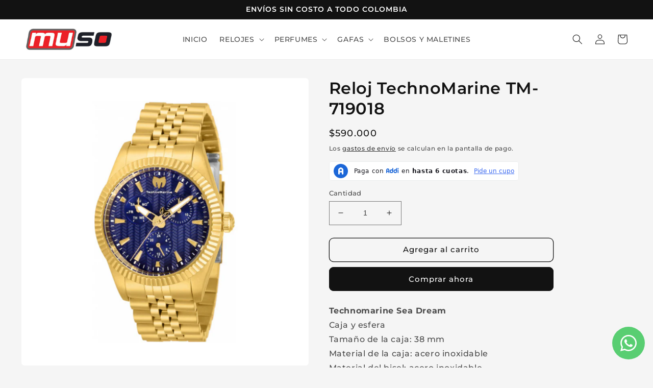

--- FILE ---
content_type: text/html; charset=utf-8
request_url: https://musotienda.com/products/technomarine-tm-719018
body_size: 28686
content:
<!doctype html>
<html class="no-js" lang="es">
  <head>
    <meta charset="utf-8">
    <meta http-equiv="X-UA-Compatible" content="IE=edge">
    <meta name="viewport" content="width=device-width,initial-scale=1">
    <meta name="theme-color" content="">
    <link rel="canonical" href="https://musotienda.com/products/technomarine-tm-719018">
    <link rel="preconnect" href="https://cdn.shopify.com" crossorigin><link rel="icon" type="image/png" href="//musotienda.com/cdn/shop/files/FAVICON.png?crop=center&height=32&v=1693492314&width=32"><link rel="preconnect" href="https://fonts.shopifycdn.com" crossorigin><title>
      Reloj TechnoMarine TM-719018
 &ndash; MUSO</title>

    
      <meta name="description" content="Technomarine Sea Dream Caja y esfera Tamaño de la caja: 38 mm Material de la caja: acero inoxidable Material del bisel: acero inoxidable Color del bisel: Tipo de corona: Empuje Tipo de cristal: Mineral Material de la esfera: Metal Movimiento Calibre: VH68 Tipo de función: Cuarzo Resistencia al agua Resistencia al agua:">
    

    

<meta property="og:site_name" content="MUSO">
<meta property="og:url" content="https://musotienda.com/products/technomarine-tm-719018">
<meta property="og:title" content="Reloj TechnoMarine TM-719018">
<meta property="og:type" content="product">
<meta property="og:description" content="Technomarine Sea Dream Caja y esfera Tamaño de la caja: 38 mm Material de la caja: acero inoxidable Material del bisel: acero inoxidable Color del bisel: Tipo de corona: Empuje Tipo de cristal: Mineral Material de la esfera: Metal Movimiento Calibre: VH68 Tipo de función: Cuarzo Resistencia al agua Resistencia al agua:"><meta property="og:image" content="http://musotienda.com/cdn/shop/files/DDA731AF-0187-4BA8-AAC5-CF44B86624B6.png?v=1696874147">
  <meta property="og:image:secure_url" content="https://musotienda.com/cdn/shop/files/DDA731AF-0187-4BA8-AAC5-CF44B86624B6.png?v=1696874147">
  <meta property="og:image:width" content="1080">
  <meta property="og:image:height" content="1080"><meta property="og:price:amount" content="590,000">
  <meta property="og:price:currency" content="COP"><meta name="twitter:card" content="summary_large_image">
<meta name="twitter:title" content="Reloj TechnoMarine TM-719018">
<meta name="twitter:description" content="Technomarine Sea Dream Caja y esfera Tamaño de la caja: 38 mm Material de la caja: acero inoxidable Material del bisel: acero inoxidable Color del bisel: Tipo de corona: Empuje Tipo de cristal: Mineral Material de la esfera: Metal Movimiento Calibre: VH68 Tipo de función: Cuarzo Resistencia al agua Resistencia al agua:">


    <script src="//musotienda.com/cdn/shop/t/2/assets/global.js?v=149496944046504657681693489344" defer="defer"></script>
    <script>window.performance && window.performance.mark && window.performance.mark('shopify.content_for_header.start');</script><meta id="shopify-digital-wallet" name="shopify-digital-wallet" content="/81809867048/digital_wallets/dialog">
<link rel="alternate" type="application/json+oembed" href="https://musotienda.com/products/technomarine-tm-719018.oembed">
<script async="async" src="/checkouts/internal/preloads.js?locale=es-CO"></script>
<script id="shopify-features" type="application/json">{"accessToken":"a76d34f5473e987d4b8f201fda48c157","betas":["rich-media-storefront-analytics"],"domain":"musotienda.com","predictiveSearch":true,"shopId":81809867048,"locale":"es"}</script>
<script>var Shopify = Shopify || {};
Shopify.shop = "e7e99a-2.myshopify.com";
Shopify.locale = "es";
Shopify.currency = {"active":"COP","rate":"1.0"};
Shopify.country = "CO";
Shopify.theme = {"name":"365","id":158675632424,"schema_name":"Dawn","schema_version":"7.0.1","theme_store_id":null,"role":"main"};
Shopify.theme.handle = "null";
Shopify.theme.style = {"id":null,"handle":null};
Shopify.cdnHost = "musotienda.com/cdn";
Shopify.routes = Shopify.routes || {};
Shopify.routes.root = "/";</script>
<script type="module">!function(o){(o.Shopify=o.Shopify||{}).modules=!0}(window);</script>
<script>!function(o){function n(){var o=[];function n(){o.push(Array.prototype.slice.apply(arguments))}return n.q=o,n}var t=o.Shopify=o.Shopify||{};t.loadFeatures=n(),t.autoloadFeatures=n()}(window);</script>
<script id="shop-js-analytics" type="application/json">{"pageType":"product"}</script>
<script defer="defer" async type="module" src="//musotienda.com/cdn/shopifycloud/shop-js/modules/v2/client.init-shop-cart-sync_2Gr3Q33f.es.esm.js"></script>
<script defer="defer" async type="module" src="//musotienda.com/cdn/shopifycloud/shop-js/modules/v2/chunk.common_noJfOIa7.esm.js"></script>
<script defer="defer" async type="module" src="//musotienda.com/cdn/shopifycloud/shop-js/modules/v2/chunk.modal_Deo2FJQo.esm.js"></script>
<script type="module">
  await import("//musotienda.com/cdn/shopifycloud/shop-js/modules/v2/client.init-shop-cart-sync_2Gr3Q33f.es.esm.js");
await import("//musotienda.com/cdn/shopifycloud/shop-js/modules/v2/chunk.common_noJfOIa7.esm.js");
await import("//musotienda.com/cdn/shopifycloud/shop-js/modules/v2/chunk.modal_Deo2FJQo.esm.js");

  window.Shopify.SignInWithShop?.initShopCartSync?.({"fedCMEnabled":true,"windoidEnabled":true});

</script>
<script>(function() {
  var isLoaded = false;
  function asyncLoad() {
    if (isLoaded) return;
    isLoaded = true;
    var urls = ["https:\/\/cdn.nfcube.com\/instafeed-3f192e40194cd57702b0120acc996241.js?shop=e7e99a-2.myshopify.com"];
    for (var i = 0; i < urls.length; i++) {
      var s = document.createElement('script');
      s.type = 'text/javascript';
      s.async = true;
      s.src = urls[i];
      var x = document.getElementsByTagName('script')[0];
      x.parentNode.insertBefore(s, x);
    }
  };
  if(window.attachEvent) {
    window.attachEvent('onload', asyncLoad);
  } else {
    window.addEventListener('load', asyncLoad, false);
  }
})();</script>
<script id="__st">var __st={"a":81809867048,"offset":-18000,"reqid":"0ef407c2-33d4-459f-b055-444cbef96afe-1769213909","pageurl":"musotienda.com\/products\/technomarine-tm-719018","u":"672e6a7c5e86","p":"product","rtyp":"product","rid":8618942628136};</script>
<script>window.ShopifyPaypalV4VisibilityTracking = true;</script>
<script id="captcha-bootstrap">!function(){'use strict';const t='contact',e='account',n='new_comment',o=[[t,t],['blogs',n],['comments',n],[t,'customer']],c=[[e,'customer_login'],[e,'guest_login'],[e,'recover_customer_password'],[e,'create_customer']],r=t=>t.map((([t,e])=>`form[action*='/${t}']:not([data-nocaptcha='true']) input[name='form_type'][value='${e}']`)).join(','),a=t=>()=>t?[...document.querySelectorAll(t)].map((t=>t.form)):[];function s(){const t=[...o],e=r(t);return a(e)}const i='password',u='form_key',d=['recaptcha-v3-token','g-recaptcha-response','h-captcha-response',i],f=()=>{try{return window.sessionStorage}catch{return}},m='__shopify_v',_=t=>t.elements[u];function p(t,e,n=!1){try{const o=window.sessionStorage,c=JSON.parse(o.getItem(e)),{data:r}=function(t){const{data:e,action:n}=t;return t[m]||n?{data:e,action:n}:{data:t,action:n}}(c);for(const[e,n]of Object.entries(r))t.elements[e]&&(t.elements[e].value=n);n&&o.removeItem(e)}catch(o){console.error('form repopulation failed',{error:o})}}const l='form_type',E='cptcha';function T(t){t.dataset[E]=!0}const w=window,h=w.document,L='Shopify',v='ce_forms',y='captcha';let A=!1;((t,e)=>{const n=(g='f06e6c50-85a8-45c8-87d0-21a2b65856fe',I='https://cdn.shopify.com/shopifycloud/storefront-forms-hcaptcha/ce_storefront_forms_captcha_hcaptcha.v1.5.2.iife.js',D={infoText:'Protegido por hCaptcha',privacyText:'Privacidad',termsText:'Términos'},(t,e,n)=>{const o=w[L][v],c=o.bindForm;if(c)return c(t,g,e,D).then(n);var r;o.q.push([[t,g,e,D],n]),r=I,A||(h.body.append(Object.assign(h.createElement('script'),{id:'captcha-provider',async:!0,src:r})),A=!0)});var g,I,D;w[L]=w[L]||{},w[L][v]=w[L][v]||{},w[L][v].q=[],w[L][y]=w[L][y]||{},w[L][y].protect=function(t,e){n(t,void 0,e),T(t)},Object.freeze(w[L][y]),function(t,e,n,w,h,L){const[v,y,A,g]=function(t,e,n){const i=e?o:[],u=t?c:[],d=[...i,...u],f=r(d),m=r(i),_=r(d.filter((([t,e])=>n.includes(e))));return[a(f),a(m),a(_),s()]}(w,h,L),I=t=>{const e=t.target;return e instanceof HTMLFormElement?e:e&&e.form},D=t=>v().includes(t);t.addEventListener('submit',(t=>{const e=I(t);if(!e)return;const n=D(e)&&!e.dataset.hcaptchaBound&&!e.dataset.recaptchaBound,o=_(e),c=g().includes(e)&&(!o||!o.value);(n||c)&&t.preventDefault(),c&&!n&&(function(t){try{if(!f())return;!function(t){const e=f();if(!e)return;const n=_(t);if(!n)return;const o=n.value;o&&e.removeItem(o)}(t);const e=Array.from(Array(32),(()=>Math.random().toString(36)[2])).join('');!function(t,e){_(t)||t.append(Object.assign(document.createElement('input'),{type:'hidden',name:u})),t.elements[u].value=e}(t,e),function(t,e){const n=f();if(!n)return;const o=[...t.querySelectorAll(`input[type='${i}']`)].map((({name:t})=>t)),c=[...d,...o],r={};for(const[a,s]of new FormData(t).entries())c.includes(a)||(r[a]=s);n.setItem(e,JSON.stringify({[m]:1,action:t.action,data:r}))}(t,e)}catch(e){console.error('failed to persist form',e)}}(e),e.submit())}));const S=(t,e)=>{t&&!t.dataset[E]&&(n(t,e.some((e=>e===t))),T(t))};for(const o of['focusin','change'])t.addEventListener(o,(t=>{const e=I(t);D(e)&&S(e,y())}));const B=e.get('form_key'),M=e.get(l),P=B&&M;t.addEventListener('DOMContentLoaded',(()=>{const t=y();if(P)for(const e of t)e.elements[l].value===M&&p(e,B);[...new Set([...A(),...v().filter((t=>'true'===t.dataset.shopifyCaptcha))])].forEach((e=>S(e,t)))}))}(h,new URLSearchParams(w.location.search),n,t,e,['guest_login'])})(!0,!0)}();</script>
<script integrity="sha256-4kQ18oKyAcykRKYeNunJcIwy7WH5gtpwJnB7kiuLZ1E=" data-source-attribution="shopify.loadfeatures" defer="defer" src="//musotienda.com/cdn/shopifycloud/storefront/assets/storefront/load_feature-a0a9edcb.js" crossorigin="anonymous"></script>
<script data-source-attribution="shopify.dynamic_checkout.dynamic.init">var Shopify=Shopify||{};Shopify.PaymentButton=Shopify.PaymentButton||{isStorefrontPortableWallets:!0,init:function(){window.Shopify.PaymentButton.init=function(){};var t=document.createElement("script");t.src="https://musotienda.com/cdn/shopifycloud/portable-wallets/latest/portable-wallets.es.js",t.type="module",document.head.appendChild(t)}};
</script>
<script data-source-attribution="shopify.dynamic_checkout.buyer_consent">
  function portableWalletsHideBuyerConsent(e){var t=document.getElementById("shopify-buyer-consent"),n=document.getElementById("shopify-subscription-policy-button");t&&n&&(t.classList.add("hidden"),t.setAttribute("aria-hidden","true"),n.removeEventListener("click",e))}function portableWalletsShowBuyerConsent(e){var t=document.getElementById("shopify-buyer-consent"),n=document.getElementById("shopify-subscription-policy-button");t&&n&&(t.classList.remove("hidden"),t.removeAttribute("aria-hidden"),n.addEventListener("click",e))}window.Shopify?.PaymentButton&&(window.Shopify.PaymentButton.hideBuyerConsent=portableWalletsHideBuyerConsent,window.Shopify.PaymentButton.showBuyerConsent=portableWalletsShowBuyerConsent);
</script>
<script>
  function portableWalletsCleanup(e){e&&e.src&&console.error("Failed to load portable wallets script "+e.src);var t=document.querySelectorAll("shopify-accelerated-checkout .shopify-payment-button__skeleton, shopify-accelerated-checkout-cart .wallet-cart-button__skeleton"),e=document.getElementById("shopify-buyer-consent");for(let e=0;e<t.length;e++)t[e].remove();e&&e.remove()}function portableWalletsNotLoadedAsModule(e){e instanceof ErrorEvent&&"string"==typeof e.message&&e.message.includes("import.meta")&&"string"==typeof e.filename&&e.filename.includes("portable-wallets")&&(window.removeEventListener("error",portableWalletsNotLoadedAsModule),window.Shopify.PaymentButton.failedToLoad=e,"loading"===document.readyState?document.addEventListener("DOMContentLoaded",window.Shopify.PaymentButton.init):window.Shopify.PaymentButton.init())}window.addEventListener("error",portableWalletsNotLoadedAsModule);
</script>

<script type="module" src="https://musotienda.com/cdn/shopifycloud/portable-wallets/latest/portable-wallets.es.js" onError="portableWalletsCleanup(this)" crossorigin="anonymous"></script>
<script nomodule>
  document.addEventListener("DOMContentLoaded", portableWalletsCleanup);
</script>

<link id="shopify-accelerated-checkout-styles" rel="stylesheet" media="screen" href="https://musotienda.com/cdn/shopifycloud/portable-wallets/latest/accelerated-checkout-backwards-compat.css" crossorigin="anonymous">
<style id="shopify-accelerated-checkout-cart">
        #shopify-buyer-consent {
  margin-top: 1em;
  display: inline-block;
  width: 100%;
}

#shopify-buyer-consent.hidden {
  display: none;
}

#shopify-subscription-policy-button {
  background: none;
  border: none;
  padding: 0;
  text-decoration: underline;
  font-size: inherit;
  cursor: pointer;
}

#shopify-subscription-policy-button::before {
  box-shadow: none;
}

      </style>
<script id="sections-script" data-sections="header,footer" defer="defer" src="//musotienda.com/cdn/shop/t/2/compiled_assets/scripts.js?v=886"></script>
<script>window.performance && window.performance.mark && window.performance.mark('shopify.content_for_header.end');</script>


    <style data-shopify>
      @font-face {
  font-family: Montserrat;
  font-weight: 500;
  font-style: normal;
  font-display: swap;
  src: url("//musotienda.com/cdn/fonts/montserrat/montserrat_n5.07ef3781d9c78c8b93c98419da7ad4fbeebb6635.woff2") format("woff2"),
       url("//musotienda.com/cdn/fonts/montserrat/montserrat_n5.adf9b4bd8b0e4f55a0b203cdd84512667e0d5e4d.woff") format("woff");
}

      @font-face {
  font-family: Montserrat;
  font-weight: 700;
  font-style: normal;
  font-display: swap;
  src: url("//musotienda.com/cdn/fonts/montserrat/montserrat_n7.3c434e22befd5c18a6b4afadb1e3d77c128c7939.woff2") format("woff2"),
       url("//musotienda.com/cdn/fonts/montserrat/montserrat_n7.5d9fa6e2cae713c8fb539a9876489d86207fe957.woff") format("woff");
}

      @font-face {
  font-family: Montserrat;
  font-weight: 500;
  font-style: italic;
  font-display: swap;
  src: url("//musotienda.com/cdn/fonts/montserrat/montserrat_i5.d3a783eb0cc26f2fda1e99d1dfec3ebaea1dc164.woff2") format("woff2"),
       url("//musotienda.com/cdn/fonts/montserrat/montserrat_i5.76d414ea3d56bb79ef992a9c62dce2e9063bc062.woff") format("woff");
}

      @font-face {
  font-family: Montserrat;
  font-weight: 700;
  font-style: italic;
  font-display: swap;
  src: url("//musotienda.com/cdn/fonts/montserrat/montserrat_i7.a0d4a463df4f146567d871890ffb3c80408e7732.woff2") format("woff2"),
       url("//musotienda.com/cdn/fonts/montserrat/montserrat_i7.f6ec9f2a0681acc6f8152c40921d2a4d2e1a2c78.woff") format("woff");
}

      @font-face {
  font-family: Montserrat;
  font-weight: 600;
  font-style: normal;
  font-display: swap;
  src: url("//musotienda.com/cdn/fonts/montserrat/montserrat_n6.1326b3e84230700ef15b3a29fb520639977513e0.woff2") format("woff2"),
       url("//musotienda.com/cdn/fonts/montserrat/montserrat_n6.652f051080eb14192330daceed8cd53dfdc5ead9.woff") format("woff");
}


      :root {
        --font-body-family: Montserrat, sans-serif;
        --font-body-style: normal;
        --font-body-weight: 500;
        --font-body-weight-bold: 800;

        --font-heading-family: Montserrat, sans-serif;
        --font-heading-style: normal;
        --font-heading-weight: 600;

        --font-body-scale: 1.0;
        --font-heading-scale: 1.05;

        --color-base-text: 18, 18, 18;
        --color-shadow: 18, 18, 18;
        --color-base-background-1: 245, 245, 245;
        --color-base-background-2: 255, 255, 255;
        --color-base-solid-button-labels: 255, 255, 255;
        --color-base-outline-button-labels: 18, 18, 18;
        --color-base-accent-1: 18, 18, 18;
        --color-base-accent-2: 255, 255, 255;
        --payment-terms-background-color: #f5f5f5;

        --gradient-base-background-1: #f5f5f5;
        --gradient-base-background-2: #ffffff;
        --gradient-base-accent-1: #121212;
        --gradient-base-accent-2: #ffffff;

        --media-padding: px;
        --media-border-opacity: 0.0;
        --media-border-width: 0px;
        --media-radius: 6px;
        --media-shadow-opacity: 0.0;
        --media-shadow-horizontal-offset: 0px;
        --media-shadow-vertical-offset: 4px;
        --media-shadow-blur-radius: 5px;
        --media-shadow-visible: 0;

        --page-width: 150rem;
        --page-width-margin: 0rem;

        --product-card-image-padding: 0.0rem;
        --product-card-corner-radius: 1.0rem;
        --product-card-text-alignment: center;
        --product-card-border-width: 0.0rem;
        --product-card-border-opacity: 0.1;
        --product-card-shadow-opacity: 0.0;
        --product-card-shadow-visible: 0;
        --product-card-shadow-horizontal-offset: 0.0rem;
        --product-card-shadow-vertical-offset: 0.4rem;
        --product-card-shadow-blur-radius: 0.5rem;

        --collection-card-image-padding: 0.0rem;
        --collection-card-corner-radius: 0.6rem;
        --collection-card-text-alignment: center;
        --collection-card-border-width: 0.0rem;
        --collection-card-border-opacity: 0.1;
        --collection-card-shadow-opacity: 0.0;
        --collection-card-shadow-visible: 0;
        --collection-card-shadow-horizontal-offset: 0.0rem;
        --collection-card-shadow-vertical-offset: 0.4rem;
        --collection-card-shadow-blur-radius: 0.0rem;

        --blog-card-image-padding: 0.0rem;
        --blog-card-corner-radius: 0.0rem;
        --blog-card-text-alignment: left;
        --blog-card-border-width: 0.0rem;
        --blog-card-border-opacity: 0.1;
        --blog-card-shadow-opacity: 0.0;
        --blog-card-shadow-visible: 0;
        --blog-card-shadow-horizontal-offset: 0.0rem;
        --blog-card-shadow-vertical-offset: 0.4rem;
        --blog-card-shadow-blur-radius: 0.5rem;

        --badge-corner-radius: 4.0rem;

        --popup-border-width: 1px;
        --popup-border-opacity: 0.1;
        --popup-corner-radius: 0px;
        --popup-shadow-opacity: 0.0;
        --popup-shadow-horizontal-offset: 0px;
        --popup-shadow-vertical-offset: 4px;
        --popup-shadow-blur-radius: 5px;

        --drawer-border-width: 1px;
        --drawer-border-opacity: 0.1;
        --drawer-shadow-opacity: 0.0;
        --drawer-shadow-horizontal-offset: 0px;
        --drawer-shadow-vertical-offset: 4px;
        --drawer-shadow-blur-radius: 5px;

        --spacing-sections-desktop: 0px;
        --spacing-sections-mobile: 0px;

        --grid-desktop-vertical-spacing: 16px;
        --grid-desktop-horizontal-spacing: 16px;
        --grid-mobile-vertical-spacing: 8px;
        --grid-mobile-horizontal-spacing: 8px;

        --text-boxes-border-opacity: 0.0;
        --text-boxes-border-width: 0px;
        --text-boxes-radius: 8px;
        --text-boxes-shadow-opacity: 0.0;
        --text-boxes-shadow-visible: 0;
        --text-boxes-shadow-horizontal-offset: 0px;
        --text-boxes-shadow-vertical-offset: 4px;
        --text-boxes-shadow-blur-radius: 5px;

        --buttons-radius: 8px;
        --buttons-radius-outset: 9px;
        --buttons-border-width: 1px;
        --buttons-border-opacity: 1.0;
        --buttons-shadow-opacity: 0.0;
        --buttons-shadow-visible: 0;
        --buttons-shadow-horizontal-offset: 0px;
        --buttons-shadow-vertical-offset: 4px;
        --buttons-shadow-blur-radius: 5px;
        --buttons-border-offset: 0.3px;

        --inputs-radius: 0px;
        --inputs-border-width: 1px;
        --inputs-border-opacity: 0.55;
        --inputs-shadow-opacity: 0.0;
        --inputs-shadow-horizontal-offset: 0px;
        --inputs-margin-offset: 0px;
        --inputs-shadow-vertical-offset: 4px;
        --inputs-shadow-blur-radius: 5px;
        --inputs-radius-outset: 0px;

        --variant-pills-radius: 40px;
        --variant-pills-border-width: 1px;
        --variant-pills-border-opacity: 0.55;
        --variant-pills-shadow-opacity: 0.0;
        --variant-pills-shadow-horizontal-offset: 0px;
        --variant-pills-shadow-vertical-offset: 4px;
        --variant-pills-shadow-blur-radius: 5px;
      }

      *,
      *::before,
      *::after {
        box-sizing: inherit;
      }

      html {
        box-sizing: border-box;
        font-size: calc(var(--font-body-scale) * 62.5%);
        height: 100%;
      }

      body {
        display: grid;
        grid-template-rows: auto auto 1fr auto;
        grid-template-columns: 100%;
        min-height: 100%;
        margin: 0;
        font-size: 1.5rem;
        letter-spacing: 0.06rem;
        line-height: calc(1 + 0.8 / var(--font-body-scale));
        font-family: var(--font-body-family);
        font-style: var(--font-body-style);
        font-weight: var(--font-body-weight);
      }

      @media screen and (min-width: 750px) {
        body {
          font-size: 1.6rem;
        }
      }
    </style>

    <link href="//musotienda.com/cdn/shop/t/2/assets/base.css?v=44587670213032448351693489345" rel="stylesheet" type="text/css" media="all" />
<link rel="preload" as="font" href="//musotienda.com/cdn/fonts/montserrat/montserrat_n5.07ef3781d9c78c8b93c98419da7ad4fbeebb6635.woff2" type="font/woff2" crossorigin><link rel="preload" as="font" href="//musotienda.com/cdn/fonts/montserrat/montserrat_n6.1326b3e84230700ef15b3a29fb520639977513e0.woff2" type="font/woff2" crossorigin><link rel="stylesheet" href="//musotienda.com/cdn/shop/t/2/assets/component-predictive-search.css?v=83512081251802922551693489344" media="print" onload="this.media='all'"><script>document.documentElement.className = document.documentElement.className.replace('no-js', 'js');
    if (Shopify.designMode) {
      document.documentElement.classList.add('shopify-design-mode');
    }
    </script>

 
    

    
  <!-- BEGIN app block: shopify://apps/whatsapp-button/blocks/app-embed-block/96d80a63-e860-4262-a001-8b82ac4d00e6 --><script>
    (function() {
        function asyncLoad() {
            var url = 'https://whatsapp-button.eazeapps.io/api/buttonInstallation/scriptTag?shopId=6607&v=1758648013';
            var s = document.createElement('script');
            s.type = 'text/javascript';
            s.async = true;
            s.src = url;
            var x = document.getElementsByTagName('script')[0];
            x.parentNode.insertBefore(s, x);
        };
        if(window.attachEvent) {
            window.attachEvent('onload', asyncLoad);
        } else {
            window.addEventListener('load', asyncLoad, false);
        }
    })();
</script>

<!-- END app block --><link href="https://monorail-edge.shopifysvc.com" rel="dns-prefetch">
<script>(function(){if ("sendBeacon" in navigator && "performance" in window) {try {var session_token_from_headers = performance.getEntriesByType('navigation')[0].serverTiming.find(x => x.name == '_s').description;} catch {var session_token_from_headers = undefined;}var session_cookie_matches = document.cookie.match(/_shopify_s=([^;]*)/);var session_token_from_cookie = session_cookie_matches && session_cookie_matches.length === 2 ? session_cookie_matches[1] : "";var session_token = session_token_from_headers || session_token_from_cookie || "";function handle_abandonment_event(e) {var entries = performance.getEntries().filter(function(entry) {return /monorail-edge.shopifysvc.com/.test(entry.name);});if (!window.abandonment_tracked && entries.length === 0) {window.abandonment_tracked = true;var currentMs = Date.now();var navigation_start = performance.timing.navigationStart;var payload = {shop_id: 81809867048,url: window.location.href,navigation_start,duration: currentMs - navigation_start,session_token,page_type: "product"};window.navigator.sendBeacon("https://monorail-edge.shopifysvc.com/v1/produce", JSON.stringify({schema_id: "online_store_buyer_site_abandonment/1.1",payload: payload,metadata: {event_created_at_ms: currentMs,event_sent_at_ms: currentMs}}));}}window.addEventListener('pagehide', handle_abandonment_event);}}());</script>
<script id="web-pixels-manager-setup">(function e(e,d,r,n,o){if(void 0===o&&(o={}),!Boolean(null===(a=null===(i=window.Shopify)||void 0===i?void 0:i.analytics)||void 0===a?void 0:a.replayQueue)){var i,a;window.Shopify=window.Shopify||{};var t=window.Shopify;t.analytics=t.analytics||{};var s=t.analytics;s.replayQueue=[],s.publish=function(e,d,r){return s.replayQueue.push([e,d,r]),!0};try{self.performance.mark("wpm:start")}catch(e){}var l=function(){var e={modern:/Edge?\/(1{2}[4-9]|1[2-9]\d|[2-9]\d{2}|\d{4,})\.\d+(\.\d+|)|Firefox\/(1{2}[4-9]|1[2-9]\d|[2-9]\d{2}|\d{4,})\.\d+(\.\d+|)|Chrom(ium|e)\/(9{2}|\d{3,})\.\d+(\.\d+|)|(Maci|X1{2}).+ Version\/(15\.\d+|(1[6-9]|[2-9]\d|\d{3,})\.\d+)([,.]\d+|)( \(\w+\)|)( Mobile\/\w+|) Safari\/|Chrome.+OPR\/(9{2}|\d{3,})\.\d+\.\d+|(CPU[ +]OS|iPhone[ +]OS|CPU[ +]iPhone|CPU IPhone OS|CPU iPad OS)[ +]+(15[._]\d+|(1[6-9]|[2-9]\d|\d{3,})[._]\d+)([._]\d+|)|Android:?[ /-](13[3-9]|1[4-9]\d|[2-9]\d{2}|\d{4,})(\.\d+|)(\.\d+|)|Android.+Firefox\/(13[5-9]|1[4-9]\d|[2-9]\d{2}|\d{4,})\.\d+(\.\d+|)|Android.+Chrom(ium|e)\/(13[3-9]|1[4-9]\d|[2-9]\d{2}|\d{4,})\.\d+(\.\d+|)|SamsungBrowser\/([2-9]\d|\d{3,})\.\d+/,legacy:/Edge?\/(1[6-9]|[2-9]\d|\d{3,})\.\d+(\.\d+|)|Firefox\/(5[4-9]|[6-9]\d|\d{3,})\.\d+(\.\d+|)|Chrom(ium|e)\/(5[1-9]|[6-9]\d|\d{3,})\.\d+(\.\d+|)([\d.]+$|.*Safari\/(?![\d.]+ Edge\/[\d.]+$))|(Maci|X1{2}).+ Version\/(10\.\d+|(1[1-9]|[2-9]\d|\d{3,})\.\d+)([,.]\d+|)( \(\w+\)|)( Mobile\/\w+|) Safari\/|Chrome.+OPR\/(3[89]|[4-9]\d|\d{3,})\.\d+\.\d+|(CPU[ +]OS|iPhone[ +]OS|CPU[ +]iPhone|CPU IPhone OS|CPU iPad OS)[ +]+(10[._]\d+|(1[1-9]|[2-9]\d|\d{3,})[._]\d+)([._]\d+|)|Android:?[ /-](13[3-9]|1[4-9]\d|[2-9]\d{2}|\d{4,})(\.\d+|)(\.\d+|)|Mobile Safari.+OPR\/([89]\d|\d{3,})\.\d+\.\d+|Android.+Firefox\/(13[5-9]|1[4-9]\d|[2-9]\d{2}|\d{4,})\.\d+(\.\d+|)|Android.+Chrom(ium|e)\/(13[3-9]|1[4-9]\d|[2-9]\d{2}|\d{4,})\.\d+(\.\d+|)|Android.+(UC? ?Browser|UCWEB|U3)[ /]?(15\.([5-9]|\d{2,})|(1[6-9]|[2-9]\d|\d{3,})\.\d+)\.\d+|SamsungBrowser\/(5\.\d+|([6-9]|\d{2,})\.\d+)|Android.+MQ{2}Browser\/(14(\.(9|\d{2,})|)|(1[5-9]|[2-9]\d|\d{3,})(\.\d+|))(\.\d+|)|K[Aa][Ii]OS\/(3\.\d+|([4-9]|\d{2,})\.\d+)(\.\d+|)/},d=e.modern,r=e.legacy,n=navigator.userAgent;return n.match(d)?"modern":n.match(r)?"legacy":"unknown"}(),u="modern"===l?"modern":"legacy",c=(null!=n?n:{modern:"",legacy:""})[u],f=function(e){return[e.baseUrl,"/wpm","/b",e.hashVersion,"modern"===e.buildTarget?"m":"l",".js"].join("")}({baseUrl:d,hashVersion:r,buildTarget:u}),m=function(e){var d=e.version,r=e.bundleTarget,n=e.surface,o=e.pageUrl,i=e.monorailEndpoint;return{emit:function(e){var a=e.status,t=e.errorMsg,s=(new Date).getTime(),l=JSON.stringify({metadata:{event_sent_at_ms:s},events:[{schema_id:"web_pixels_manager_load/3.1",payload:{version:d,bundle_target:r,page_url:o,status:a,surface:n,error_msg:t},metadata:{event_created_at_ms:s}}]});if(!i)return console&&console.warn&&console.warn("[Web Pixels Manager] No Monorail endpoint provided, skipping logging."),!1;try{return self.navigator.sendBeacon.bind(self.navigator)(i,l)}catch(e){}var u=new XMLHttpRequest;try{return u.open("POST",i,!0),u.setRequestHeader("Content-Type","text/plain"),u.send(l),!0}catch(e){return console&&console.warn&&console.warn("[Web Pixels Manager] Got an unhandled error while logging to Monorail."),!1}}}}({version:r,bundleTarget:l,surface:e.surface,pageUrl:self.location.href,monorailEndpoint:e.monorailEndpoint});try{o.browserTarget=l,function(e){var d=e.src,r=e.async,n=void 0===r||r,o=e.onload,i=e.onerror,a=e.sri,t=e.scriptDataAttributes,s=void 0===t?{}:t,l=document.createElement("script"),u=document.querySelector("head"),c=document.querySelector("body");if(l.async=n,l.src=d,a&&(l.integrity=a,l.crossOrigin="anonymous"),s)for(var f in s)if(Object.prototype.hasOwnProperty.call(s,f))try{l.dataset[f]=s[f]}catch(e){}if(o&&l.addEventListener("load",o),i&&l.addEventListener("error",i),u)u.appendChild(l);else{if(!c)throw new Error("Did not find a head or body element to append the script");c.appendChild(l)}}({src:f,async:!0,onload:function(){if(!function(){var e,d;return Boolean(null===(d=null===(e=window.Shopify)||void 0===e?void 0:e.analytics)||void 0===d?void 0:d.initialized)}()){var d=window.webPixelsManager.init(e)||void 0;if(d){var r=window.Shopify.analytics;r.replayQueue.forEach((function(e){var r=e[0],n=e[1],o=e[2];d.publishCustomEvent(r,n,o)})),r.replayQueue=[],r.publish=d.publishCustomEvent,r.visitor=d.visitor,r.initialized=!0}}},onerror:function(){return m.emit({status:"failed",errorMsg:"".concat(f," has failed to load")})},sri:function(e){var d=/^sha384-[A-Za-z0-9+/=]+$/;return"string"==typeof e&&d.test(e)}(c)?c:"",scriptDataAttributes:o}),m.emit({status:"loading"})}catch(e){m.emit({status:"failed",errorMsg:(null==e?void 0:e.message)||"Unknown error"})}}})({shopId: 81809867048,storefrontBaseUrl: "https://musotienda.com",extensionsBaseUrl: "https://extensions.shopifycdn.com/cdn/shopifycloud/web-pixels-manager",monorailEndpoint: "https://monorail-edge.shopifysvc.com/unstable/produce_batch",surface: "storefront-renderer",enabledBetaFlags: ["2dca8a86"],webPixelsConfigList: [{"id":"1269268776","configuration":"{\"pixel_id\":\"387115276371247\",\"pixel_type\":\"facebook_pixel\"}","eventPayloadVersion":"v1","runtimeContext":"OPEN","scriptVersion":"ca16bc87fe92b6042fbaa3acc2fbdaa6","type":"APP","apiClientId":2329312,"privacyPurposes":["ANALYTICS","MARKETING","SALE_OF_DATA"],"dataSharingAdjustments":{"protectedCustomerApprovalScopes":["read_customer_address","read_customer_email","read_customer_name","read_customer_personal_data","read_customer_phone"]}},{"id":"shopify-app-pixel","configuration":"{}","eventPayloadVersion":"v1","runtimeContext":"STRICT","scriptVersion":"0450","apiClientId":"shopify-pixel","type":"APP","privacyPurposes":["ANALYTICS","MARKETING"]},{"id":"shopify-custom-pixel","eventPayloadVersion":"v1","runtimeContext":"LAX","scriptVersion":"0450","apiClientId":"shopify-pixel","type":"CUSTOM","privacyPurposes":["ANALYTICS","MARKETING"]}],isMerchantRequest: false,initData: {"shop":{"name":"MUSO","paymentSettings":{"currencyCode":"COP"},"myshopifyDomain":"e7e99a-2.myshopify.com","countryCode":"CO","storefrontUrl":"https:\/\/musotienda.com"},"customer":null,"cart":null,"checkout":null,"productVariants":[{"price":{"amount":590000.0,"currencyCode":"COP"},"product":{"title":"Reloj TechnoMarine TM-719018","vendor":"MUSO","id":"8618942628136","untranslatedTitle":"Reloj TechnoMarine TM-719018","url":"\/products\/technomarine-tm-719018","type":""},"id":"46693535711528","image":{"src":"\/\/musotienda.com\/cdn\/shop\/files\/DDA731AF-0187-4BA8-AAC5-CF44B86624B6.png?v=1696874147"},"sku":null,"title":"Default Title","untranslatedTitle":"Default Title"}],"purchasingCompany":null},},"https://musotienda.com/cdn","fcfee988w5aeb613cpc8e4bc33m6693e112",{"modern":"","legacy":""},{"shopId":"81809867048","storefrontBaseUrl":"https:\/\/musotienda.com","extensionBaseUrl":"https:\/\/extensions.shopifycdn.com\/cdn\/shopifycloud\/web-pixels-manager","surface":"storefront-renderer","enabledBetaFlags":"[\"2dca8a86\"]","isMerchantRequest":"false","hashVersion":"fcfee988w5aeb613cpc8e4bc33m6693e112","publish":"custom","events":"[[\"page_viewed\",{}],[\"product_viewed\",{\"productVariant\":{\"price\":{\"amount\":590000.0,\"currencyCode\":\"COP\"},\"product\":{\"title\":\"Reloj TechnoMarine TM-719018\",\"vendor\":\"MUSO\",\"id\":\"8618942628136\",\"untranslatedTitle\":\"Reloj TechnoMarine TM-719018\",\"url\":\"\/products\/technomarine-tm-719018\",\"type\":\"\"},\"id\":\"46693535711528\",\"image\":{\"src\":\"\/\/musotienda.com\/cdn\/shop\/files\/DDA731AF-0187-4BA8-AAC5-CF44B86624B6.png?v=1696874147\"},\"sku\":null,\"title\":\"Default Title\",\"untranslatedTitle\":\"Default Title\"}}]]"});</script><script>
  window.ShopifyAnalytics = window.ShopifyAnalytics || {};
  window.ShopifyAnalytics.meta = window.ShopifyAnalytics.meta || {};
  window.ShopifyAnalytics.meta.currency = 'COP';
  var meta = {"product":{"id":8618942628136,"gid":"gid:\/\/shopify\/Product\/8618942628136","vendor":"MUSO","type":"","handle":"technomarine-tm-719018","variants":[{"id":46693535711528,"price":59000000,"name":"Reloj TechnoMarine TM-719018","public_title":null,"sku":null}],"remote":false},"page":{"pageType":"product","resourceType":"product","resourceId":8618942628136,"requestId":"0ef407c2-33d4-459f-b055-444cbef96afe-1769213909"}};
  for (var attr in meta) {
    window.ShopifyAnalytics.meta[attr] = meta[attr];
  }
</script>
<script class="analytics">
  (function () {
    var customDocumentWrite = function(content) {
      var jquery = null;

      if (window.jQuery) {
        jquery = window.jQuery;
      } else if (window.Checkout && window.Checkout.$) {
        jquery = window.Checkout.$;
      }

      if (jquery) {
        jquery('body').append(content);
      }
    };

    var hasLoggedConversion = function(token) {
      if (token) {
        return document.cookie.indexOf('loggedConversion=' + token) !== -1;
      }
      return false;
    }

    var setCookieIfConversion = function(token) {
      if (token) {
        var twoMonthsFromNow = new Date(Date.now());
        twoMonthsFromNow.setMonth(twoMonthsFromNow.getMonth() + 2);

        document.cookie = 'loggedConversion=' + token + '; expires=' + twoMonthsFromNow;
      }
    }

    var trekkie = window.ShopifyAnalytics.lib = window.trekkie = window.trekkie || [];
    if (trekkie.integrations) {
      return;
    }
    trekkie.methods = [
      'identify',
      'page',
      'ready',
      'track',
      'trackForm',
      'trackLink'
    ];
    trekkie.factory = function(method) {
      return function() {
        var args = Array.prototype.slice.call(arguments);
        args.unshift(method);
        trekkie.push(args);
        return trekkie;
      };
    };
    for (var i = 0; i < trekkie.methods.length; i++) {
      var key = trekkie.methods[i];
      trekkie[key] = trekkie.factory(key);
    }
    trekkie.load = function(config) {
      trekkie.config = config || {};
      trekkie.config.initialDocumentCookie = document.cookie;
      var first = document.getElementsByTagName('script')[0];
      var script = document.createElement('script');
      script.type = 'text/javascript';
      script.onerror = function(e) {
        var scriptFallback = document.createElement('script');
        scriptFallback.type = 'text/javascript';
        scriptFallback.onerror = function(error) {
                var Monorail = {
      produce: function produce(monorailDomain, schemaId, payload) {
        var currentMs = new Date().getTime();
        var event = {
          schema_id: schemaId,
          payload: payload,
          metadata: {
            event_created_at_ms: currentMs,
            event_sent_at_ms: currentMs
          }
        };
        return Monorail.sendRequest("https://" + monorailDomain + "/v1/produce", JSON.stringify(event));
      },
      sendRequest: function sendRequest(endpointUrl, payload) {
        // Try the sendBeacon API
        if (window && window.navigator && typeof window.navigator.sendBeacon === 'function' && typeof window.Blob === 'function' && !Monorail.isIos12()) {
          var blobData = new window.Blob([payload], {
            type: 'text/plain'
          });

          if (window.navigator.sendBeacon(endpointUrl, blobData)) {
            return true;
          } // sendBeacon was not successful

        } // XHR beacon

        var xhr = new XMLHttpRequest();

        try {
          xhr.open('POST', endpointUrl);
          xhr.setRequestHeader('Content-Type', 'text/plain');
          xhr.send(payload);
        } catch (e) {
          console.log(e);
        }

        return false;
      },
      isIos12: function isIos12() {
        return window.navigator.userAgent.lastIndexOf('iPhone; CPU iPhone OS 12_') !== -1 || window.navigator.userAgent.lastIndexOf('iPad; CPU OS 12_') !== -1;
      }
    };
    Monorail.produce('monorail-edge.shopifysvc.com',
      'trekkie_storefront_load_errors/1.1',
      {shop_id: 81809867048,
      theme_id: 158675632424,
      app_name: "storefront",
      context_url: window.location.href,
      source_url: "//musotienda.com/cdn/s/trekkie.storefront.8d95595f799fbf7e1d32231b9a28fd43b70c67d3.min.js"});

        };
        scriptFallback.async = true;
        scriptFallback.src = '//musotienda.com/cdn/s/trekkie.storefront.8d95595f799fbf7e1d32231b9a28fd43b70c67d3.min.js';
        first.parentNode.insertBefore(scriptFallback, first);
      };
      script.async = true;
      script.src = '//musotienda.com/cdn/s/trekkie.storefront.8d95595f799fbf7e1d32231b9a28fd43b70c67d3.min.js';
      first.parentNode.insertBefore(script, first);
    };
    trekkie.load(
      {"Trekkie":{"appName":"storefront","development":false,"defaultAttributes":{"shopId":81809867048,"isMerchantRequest":null,"themeId":158675632424,"themeCityHash":"13852100149530987040","contentLanguage":"es","currency":"COP","eventMetadataId":"34a8b7da-f970-468a-b39a-7e71b80a11d2"},"isServerSideCookieWritingEnabled":true,"monorailRegion":"shop_domain","enabledBetaFlags":["65f19447"]},"Session Attribution":{},"S2S":{"facebookCapiEnabled":true,"source":"trekkie-storefront-renderer","apiClientId":580111}}
    );

    var loaded = false;
    trekkie.ready(function() {
      if (loaded) return;
      loaded = true;

      window.ShopifyAnalytics.lib = window.trekkie;

      var originalDocumentWrite = document.write;
      document.write = customDocumentWrite;
      try { window.ShopifyAnalytics.merchantGoogleAnalytics.call(this); } catch(error) {};
      document.write = originalDocumentWrite;

      window.ShopifyAnalytics.lib.page(null,{"pageType":"product","resourceType":"product","resourceId":8618942628136,"requestId":"0ef407c2-33d4-459f-b055-444cbef96afe-1769213909","shopifyEmitted":true});

      var match = window.location.pathname.match(/checkouts\/(.+)\/(thank_you|post_purchase)/)
      var token = match? match[1]: undefined;
      if (!hasLoggedConversion(token)) {
        setCookieIfConversion(token);
        window.ShopifyAnalytics.lib.track("Viewed Product",{"currency":"COP","variantId":46693535711528,"productId":8618942628136,"productGid":"gid:\/\/shopify\/Product\/8618942628136","name":"Reloj TechnoMarine TM-719018","price":"590000.00","sku":null,"brand":"MUSO","variant":null,"category":"","nonInteraction":true,"remote":false},undefined,undefined,{"shopifyEmitted":true});
      window.ShopifyAnalytics.lib.track("monorail:\/\/trekkie_storefront_viewed_product\/1.1",{"currency":"COP","variantId":46693535711528,"productId":8618942628136,"productGid":"gid:\/\/shopify\/Product\/8618942628136","name":"Reloj TechnoMarine TM-719018","price":"590000.00","sku":null,"brand":"MUSO","variant":null,"category":"","nonInteraction":true,"remote":false,"referer":"https:\/\/musotienda.com\/products\/technomarine-tm-719018"});
      }
    });


        var eventsListenerScript = document.createElement('script');
        eventsListenerScript.async = true;
        eventsListenerScript.src = "//musotienda.com/cdn/shopifycloud/storefront/assets/shop_events_listener-3da45d37.js";
        document.getElementsByTagName('head')[0].appendChild(eventsListenerScript);

})();</script>
<script
  defer
  src="https://musotienda.com/cdn/shopifycloud/perf-kit/shopify-perf-kit-3.0.4.min.js"
  data-application="storefront-renderer"
  data-shop-id="81809867048"
  data-render-region="gcp-us-central1"
  data-page-type="product"
  data-theme-instance-id="158675632424"
  data-theme-name="Dawn"
  data-theme-version="7.0.1"
  data-monorail-region="shop_domain"
  data-resource-timing-sampling-rate="10"
  data-shs="true"
  data-shs-beacon="true"
  data-shs-export-with-fetch="true"
  data-shs-logs-sample-rate="1"
  data-shs-beacon-endpoint="https://musotienda.com/api/collect"
></script>
</head>

  <body class="gradient">
    <a class="skip-to-content-link button visually-hidden" href="#MainContent">
      Ir directamente al contenido
    </a><div id="shopify-section-announcement-bar" class="shopify-section"><div class="announcement-bar color-accent-1 gradient" role="region" aria-label="Anuncio" ><div class="page-width">
                <p class="announcement-bar__message center h5">
                  ENVÍOS SIN COSTO A TODO COLOMBIA
</p>
              </div></div>
</div>
    <div id="shopify-section-header" class="shopify-section section-header"><link rel="stylesheet" href="//musotienda.com/cdn/shop/t/2/assets/component-list-menu.css?v=151968516119678728991693489345" media="print" onload="this.media='all'">
<link rel="stylesheet" href="//musotienda.com/cdn/shop/t/2/assets/component-search.css?v=96455689198851321781693489344" media="print" onload="this.media='all'">
<link rel="stylesheet" href="//musotienda.com/cdn/shop/t/2/assets/component-menu-drawer.css?v=182311192829367774911693489344" media="print" onload="this.media='all'">
<link rel="stylesheet" href="//musotienda.com/cdn/shop/t/2/assets/component-cart-notification.css?v=183358051719344305851693489343" media="print" onload="this.media='all'">
<link rel="stylesheet" href="//musotienda.com/cdn/shop/t/2/assets/component-cart-items.css?v=23917223812499722491693489345" media="print" onload="this.media='all'"><link rel="stylesheet" href="//musotienda.com/cdn/shop/t/2/assets/component-price.css?v=65402837579211014041693489344" media="print" onload="this.media='all'">
  <link rel="stylesheet" href="//musotienda.com/cdn/shop/t/2/assets/component-loading-overlay.css?v=167310470843593579841693489346" media="print" onload="this.media='all'"><link rel="stylesheet" href="//musotienda.com/cdn/shop/t/2/assets/component-mega-menu.css?v=177496590996265276461693489345" media="print" onload="this.media='all'">
  <noscript><link href="//musotienda.com/cdn/shop/t/2/assets/component-mega-menu.css?v=177496590996265276461693489345" rel="stylesheet" type="text/css" media="all" /></noscript><noscript><link href="//musotienda.com/cdn/shop/t/2/assets/component-list-menu.css?v=151968516119678728991693489345" rel="stylesheet" type="text/css" media="all" /></noscript>
<noscript><link href="//musotienda.com/cdn/shop/t/2/assets/component-search.css?v=96455689198851321781693489344" rel="stylesheet" type="text/css" media="all" /></noscript>
<noscript><link href="//musotienda.com/cdn/shop/t/2/assets/component-menu-drawer.css?v=182311192829367774911693489344" rel="stylesheet" type="text/css" media="all" /></noscript>
<noscript><link href="//musotienda.com/cdn/shop/t/2/assets/component-cart-notification.css?v=183358051719344305851693489343" rel="stylesheet" type="text/css" media="all" /></noscript>
<noscript><link href="//musotienda.com/cdn/shop/t/2/assets/component-cart-items.css?v=23917223812499722491693489345" rel="stylesheet" type="text/css" media="all" /></noscript>

<style>
  header-drawer {
    justify-self: start;
    margin-left: -1.2rem;
  }

  .header__heading-logo {
    max-width: 170px;
  }

  @media screen and (min-width: 990px) {
    header-drawer {
      display: none;
    }
  }

  .menu-drawer-container {
    display: flex;
  }

  .list-menu {
    list-style: none;
    padding: 0;
    margin: 0;
  }

  .list-menu--inline {
    display: inline-flex;
    flex-wrap: wrap;
  }

  summary.list-menu__item {
    padding-right: 2.7rem;
  }

  .list-menu__item {
    display: flex;
    align-items: center;
    line-height: calc(1 + 0.3 / var(--font-body-scale));
  }

  .list-menu__item--link {
    text-decoration: none;
    padding-bottom: 1rem;
    padding-top: 1rem;
    line-height: calc(1 + 0.8 / var(--font-body-scale));
  }

  @media screen and (min-width: 750px) {
    .list-menu__item--link {
      padding-bottom: 0.5rem;
      padding-top: 0.5rem;
    }
  }
</style><style data-shopify>.header {
    padding-top: 4px;
    padding-bottom: 4px;
  }

  .section-header {
    margin-bottom: 0px;
  }

  @media screen and (min-width: 750px) {
    .section-header {
      margin-bottom: 0px;
    }
  }

  @media screen and (min-width: 990px) {
    .header {
      padding-top: 8px;
      padding-bottom: 8px;
    }
  }</style><script src="//musotienda.com/cdn/shop/t/2/assets/details-disclosure.js?v=153497636716254413831693489345" defer="defer"></script>
<script src="//musotienda.com/cdn/shop/t/2/assets/details-modal.js?v=4511761896672669691693489345" defer="defer"></script>
<script src="//musotienda.com/cdn/shop/t/2/assets/cart-notification.js?v=160453272920806432391693489344" defer="defer"></script><svg xmlns="http://www.w3.org/2000/svg" class="hidden">
  <symbol id="icon-search" viewbox="0 0 18 19" fill="none">
    <path fill-rule="evenodd" clip-rule="evenodd" d="M11.03 11.68A5.784 5.784 0 112.85 3.5a5.784 5.784 0 018.18 8.18zm.26 1.12a6.78 6.78 0 11.72-.7l5.4 5.4a.5.5 0 11-.71.7l-5.41-5.4z" fill="currentColor"/>
  </symbol>

  <symbol id="icon-close" class="icon icon-close" fill="none" viewBox="0 0 18 17">
    <path d="M.865 15.978a.5.5 0 00.707.707l7.433-7.431 7.579 7.282a.501.501 0 00.846-.37.5.5 0 00-.153-.351L9.712 8.546l7.417-7.416a.5.5 0 10-.707-.708L8.991 7.853 1.413.573a.5.5 0 10-.693.72l7.563 7.268-7.418 7.417z" fill="currentColor">
  </symbol>
</svg>
<sticky-header class="header-wrapper color-background-2 gradient header-wrapper--border-bottom">
  <header class="header header--middle-left header--mobile-center page-width header--has-menu"><header-drawer data-breakpoint="tablet">
        <details id="Details-menu-drawer-container" class="menu-drawer-container">
          <summary class="header__icon header__icon--menu header__icon--summary link focus-inset" aria-label="Menú">
            <span>
              <svg xmlns="http://www.w3.org/2000/svg" aria-hidden="true" focusable="false" role="presentation" class="icon icon-hamburger" fill="none" viewBox="0 0 18 16">
  <path d="M1 .5a.5.5 0 100 1h15.71a.5.5 0 000-1H1zM.5 8a.5.5 0 01.5-.5h15.71a.5.5 0 010 1H1A.5.5 0 01.5 8zm0 7a.5.5 0 01.5-.5h15.71a.5.5 0 010 1H1a.5.5 0 01-.5-.5z" fill="currentColor">
</svg>

              <svg xmlns="http://www.w3.org/2000/svg" aria-hidden="true" focusable="false" role="presentation" class="icon icon-close" fill="none" viewBox="0 0 18 17">
  <path d="M.865 15.978a.5.5 0 00.707.707l7.433-7.431 7.579 7.282a.501.501 0 00.846-.37.5.5 0 00-.153-.351L9.712 8.546l7.417-7.416a.5.5 0 10-.707-.708L8.991 7.853 1.413.573a.5.5 0 10-.693.72l7.563 7.268-7.418 7.417z" fill="currentColor">
</svg>

            </span>
          </summary>
          <div id="menu-drawer" class="gradient menu-drawer motion-reduce" tabindex="-1">
            <div class="menu-drawer__inner-container">
              <div class="menu-drawer__navigation-container">
                <nav class="menu-drawer__navigation">
                  <ul class="menu-drawer__menu has-submenu list-menu" role="list"><li><a href="/" class="menu-drawer__menu-item list-menu__item link link--text focus-inset">
                            INICIO 
                          </a></li><li><details id="Details-menu-drawer-menu-item-2">
                            <summary class="menu-drawer__menu-item list-menu__item link link--text focus-inset">
                              RELOJES
                              <svg viewBox="0 0 14 10" fill="none" aria-hidden="true" focusable="false" role="presentation" class="icon icon-arrow" xmlns="http://www.w3.org/2000/svg">
  <path fill-rule="evenodd" clip-rule="evenodd" d="M8.537.808a.5.5 0 01.817-.162l4 4a.5.5 0 010 .708l-4 4a.5.5 0 11-.708-.708L11.793 5.5H1a.5.5 0 010-1h10.793L8.646 1.354a.5.5 0 01-.109-.546z" fill="currentColor">
</svg>

                              <svg aria-hidden="true" focusable="false" role="presentation" class="icon icon-caret" viewBox="0 0 10 6">
  <path fill-rule="evenodd" clip-rule="evenodd" d="M9.354.646a.5.5 0 00-.708 0L5 4.293 1.354.646a.5.5 0 00-.708.708l4 4a.5.5 0 00.708 0l4-4a.5.5 0 000-.708z" fill="currentColor">
</svg>

                            </summary>
                            <div id="link-relojes" class="menu-drawer__submenu has-submenu gradient motion-reduce" tabindex="-1">
                              <div class="menu-drawer__inner-submenu">
                                <button class="menu-drawer__close-button link link--text focus-inset" aria-expanded="true">
                                  <svg viewBox="0 0 14 10" fill="none" aria-hidden="true" focusable="false" role="presentation" class="icon icon-arrow" xmlns="http://www.w3.org/2000/svg">
  <path fill-rule="evenodd" clip-rule="evenodd" d="M8.537.808a.5.5 0 01.817-.162l4 4a.5.5 0 010 .708l-4 4a.5.5 0 11-.708-.708L11.793 5.5H1a.5.5 0 010-1h10.793L8.646 1.354a.5.5 0 01-.109-.546z" fill="currentColor">
</svg>

                                  RELOJES
                                </button>
                                <ul class="menu-drawer__menu list-menu" role="list" tabindex="-1"><li><a href="/collections/relojes" class="menu-drawer__menu-item link link--text list-menu__item focus-inset">
                                          VER TODO
                                        </a></li><li><a href="/collections/3" class="menu-drawer__menu-item link link--text list-menu__item focus-inset">
                                          GUESS
                                        </a></li><li><a href="/collections/relojes-fossil" class="menu-drawer__menu-item link link--text list-menu__item focus-inset">
                                          FOSSIL
                                        </a></li><li><a href="/collections/relojes-swatch" class="menu-drawer__menu-item link link--text list-menu__item focus-inset">
                                          SWATCH
                                        </a></li><li><a href="/collections/relojes-tissot" class="menu-drawer__menu-item link link--text list-menu__item focus-inset">
                                          TISSOT
                                        </a></li><li><a href="/collections/relojes-bulova" class="menu-drawer__menu-item link link--text list-menu__item focus-inset">
                                           BULOVA
                                        </a></li><li><a href="/collections/relojes-citizen" class="menu-drawer__menu-item link link--text list-menu__item focus-inset">
                                          CITIZEN
                                        </a></li><li><a href="/collections/relojes-mulco" class="menu-drawer__menu-item link link--text list-menu__item focus-inset">
                                          MULCO
                                        </a></li><li><a href="/collections/relojes-tommy" class="menu-drawer__menu-item link link--text list-menu__item focus-inset">
                                          TOMMY HILFIGER
                                        </a></li><li><a href="/collections/relojes-technomarine" class="menu-drawer__menu-item link link--text list-menu__item focus-inset">
                                          TECHNOMARINE
                                        </a></li><li><a href="/collections/relojes-casio-g-shock" class="menu-drawer__menu-item link link--text list-menu__item focus-inset">
                                          CASIO G SHOCK
                                        </a></li><li><a href="/collections/1" class="menu-drawer__menu-item link link--text list-menu__item focus-inset">
                                          MICHAEL KORS
                                        </a></li><li><a href="/collections/relojes-diesel" class="menu-drawer__menu-item link link--text list-menu__item focus-inset">
                                          DIESEL
                                        </a></li><li><a href="/collections/relojes-coach" class="menu-drawer__menu-item link link--text list-menu__item focus-inset">
                                          COACH
                                        </a></li><li><a href="/collections/donna-karan" class="menu-drawer__menu-item link link--text list-menu__item focus-inset">
                                          DONNA KARAN
                                        </a></li><li><a href="/collections/relojes-tory-burch" class="menu-drawer__menu-item link link--text list-menu__item focus-inset">
                                          TORY BURCH
                                        </a></li><li><a href="/collections/relojes-armany" class="menu-drawer__menu-item link link--text list-menu__item focus-inset">
                                          ARMANI
                                        </a></li><li><a href="/collections/relojes-garmin" class="menu-drawer__menu-item link link--text list-menu__item focus-inset">
                                          GARMIN
                                        </a></li><li><a href="/collections/relojes-polar" class="menu-drawer__menu-item link link--text list-menu__item focus-inset">
                                          POLAR
                                        </a></li><li><a href="/collections/2" class="menu-drawer__menu-item link link--text list-menu__item focus-inset">
                                          CASIO
                                        </a></li></ul>
                              </div>
                            </div>
                          </details></li><li><details id="Details-menu-drawer-menu-item-3">
                            <summary class="menu-drawer__menu-item list-menu__item link link--text focus-inset">
                              PERFUMES
                              <svg viewBox="0 0 14 10" fill="none" aria-hidden="true" focusable="false" role="presentation" class="icon icon-arrow" xmlns="http://www.w3.org/2000/svg">
  <path fill-rule="evenodd" clip-rule="evenodd" d="M8.537.808a.5.5 0 01.817-.162l4 4a.5.5 0 010 .708l-4 4a.5.5 0 11-.708-.708L11.793 5.5H1a.5.5 0 010-1h10.793L8.646 1.354a.5.5 0 01-.109-.546z" fill="currentColor">
</svg>

                              <svg aria-hidden="true" focusable="false" role="presentation" class="icon icon-caret" viewBox="0 0 10 6">
  <path fill-rule="evenodd" clip-rule="evenodd" d="M9.354.646a.5.5 0 00-.708 0L5 4.293 1.354.646a.5.5 0 00-.708.708l4 4a.5.5 0 00.708 0l4-4a.5.5 0 000-.708z" fill="currentColor">
</svg>

                            </summary>
                            <div id="link-perfumes" class="menu-drawer__submenu has-submenu gradient motion-reduce" tabindex="-1">
                              <div class="menu-drawer__inner-submenu">
                                <button class="menu-drawer__close-button link link--text focus-inset" aria-expanded="true">
                                  <svg viewBox="0 0 14 10" fill="none" aria-hidden="true" focusable="false" role="presentation" class="icon icon-arrow" xmlns="http://www.w3.org/2000/svg">
  <path fill-rule="evenodd" clip-rule="evenodd" d="M8.537.808a.5.5 0 01.817-.162l4 4a.5.5 0 010 .708l-4 4a.5.5 0 11-.708-.708L11.793 5.5H1a.5.5 0 010-1h10.793L8.646 1.354a.5.5 0 01-.109-.546z" fill="currentColor">
</svg>

                                  PERFUMES
                                </button>
                                <ul class="menu-drawer__menu list-menu" role="list" tabindex="-1"><li><a href="/collections/perfumes" class="menu-drawer__menu-item link link--text list-menu__item focus-inset">
                                          VER TODO
                                        </a></li><li><a href="/collections/carolina-herrera" class="menu-drawer__menu-item link link--text list-menu__item focus-inset">
                                          CAROLINA HERRERA
                                        </a></li><li><a href="/collections/perfumes-paco-rabanne" class="menu-drawer__menu-item link link--text list-menu__item focus-inset">
                                          PACO RABANNE
                                        </a></li><li><a href="/collections/jean-paul-gaultier" class="menu-drawer__menu-item link link--text list-menu__item focus-inset">
                                          JEAN PAUL GAULTIER
                                        </a></li><li><a href="/collections/perfumes-marc-jacobs" class="menu-drawer__menu-item link link--text list-menu__item focus-inset">
                                          MARC JACOBS
                                        </a></li><li><a href="/collections/versace" class="menu-drawer__menu-item link link--text list-menu__item focus-inset">
                                          VERSACE
                                        </a></li><li><a href="/collections/dolce-y-gabanna" class="menu-drawer__menu-item link link--text list-menu__item focus-inset">
                                          DOLCE &amp; GABBANA
                                        </a></li><li><a href="/collections/hugo-boss" class="menu-drawer__menu-item link link--text list-menu__item focus-inset">
                                          HUGO BOSS
                                        </a></li><li><a href="/collections/bvulgari" class="menu-drawer__menu-item link link--text list-menu__item focus-inset">
                                          BVLGARI
                                        </a></li><li><a href="/collections/valentino" class="menu-drawer__menu-item link link--text list-menu__item focus-inset">
                                          VALENTINO
                                        </a></li><li><a href="/collections/mont-blanc" class="menu-drawer__menu-item link link--text list-menu__item focus-inset">
                                          MONTBLANC
                                        </a></li><li><a href="/collections/jymmy-choo" class="menu-drawer__menu-item link link--text list-menu__item focus-inset">
                                          JIMMY CHOO
                                        </a></li><li><a href="/collections/dior" class="menu-drawer__menu-item link link--text list-menu__item focus-inset">
                                          DIOR
                                        </a></li><li><a href="/collections/chanel" class="menu-drawer__menu-item link link--text list-menu__item focus-inset">
                                          CHANEL
                                        </a></li><li><a href="/collections/perfumes-prada" class="menu-drawer__menu-item link link--text list-menu__item focus-inset">
                                          PRADA
                                        </a></li><li><a href="/collections/loewe" class="menu-drawer__menu-item link link--text list-menu__item focus-inset">
                                          LOEWE
                                        </a></li><li><a href="/collections/moschino" class="menu-drawer__menu-item link link--text list-menu__item focus-inset">
                                          MOSCHINO
                                        </a></li><li><a href="/collections/orientica" class="menu-drawer__menu-item link link--text list-menu__item focus-inset">
                                          ORIENTICA
                                        </a></li><li><a href="/collections/lattafa" class="menu-drawer__menu-item link link--text list-menu__item focus-inset">
                                          LATTAFA
                                        </a></li><li><a href="/collections/armaf" class="menu-drawer__menu-item link link--text list-menu__item focus-inset">
                                          ARMAF
                                        </a></li><li><a href="/collections/bharara" class="menu-drawer__menu-item link link--text list-menu__item focus-inset">
                                          BHARARA
                                        </a></li><li><a href="/collections/al-haramain" class="menu-drawer__menu-item link link--text list-menu__item focus-inset">
                                          AL HARAMAIN
                                        </a></li><li><a href="/collections/montale" class="menu-drawer__menu-item link link--text list-menu__item focus-inset">
                                          MONTALE
                                        </a></li><li><a href="/collections/mancera" class="menu-drawer__menu-item link link--text list-menu__item focus-inset">
                                          MANCERA
                                        </a></li><li><a href="/collections/game-of-spades-jo-milano" class="menu-drawer__menu-item link link--text list-menu__item focus-inset">
                                          GAME OF SPADES JO MILANO
                                        </a></li><li><a href="/collections/ilmin" class="menu-drawer__menu-item link link--text list-menu__item focus-inset">
                                          ILMIN
                                        </a></li><li><a href="/collections/ahli" class="menu-drawer__menu-item link link--text list-menu__item focus-inset">
                                          AHLI
                                        </a></li><li><a href="/collections/perfumes-afnan" class="menu-drawer__menu-item link link--text list-menu__item focus-inset">
                                          AFNAN
                                        </a></li><li><a href="/collections/perfumes-emper" class="menu-drawer__menu-item link link--text list-menu__item focus-inset">
                                          EMPER
                                        </a></li><li><a href="/collections/perfumes-maison-alhambra" class="menu-drawer__menu-item link link--text list-menu__item focus-inset">
                                          MAISON ALHAMBRA
                                        </a></li><li><a href="/collections/perfumes-rasasi" class="menu-drawer__menu-item link link--text list-menu__item focus-inset">
                                          RASASI
                                        </a></li><li><a href="/collections/otras-arabes" class="menu-drawer__menu-item link link--text list-menu__item focus-inset">
                                          SWISS ARABIAN
                                        </a></li><li><a href="/collections/perfumes-creed" class="menu-drawer__menu-item link link--text list-menu__item focus-inset">
                                          CREED
                                        </a></li><li><a href="/collections/bond-no-9" class="menu-drawer__menu-item link link--text list-menu__item focus-inset">
                                          BOND No 9
                                        </a></li><li><a href="/collections/giorgio-armani" class="menu-drawer__menu-item link link--text list-menu__item focus-inset">
                                          GIORGIO ARMANI
                                        </a></li><li><a href="/collections/ruby-orchid" class="menu-drawer__menu-item link link--text list-menu__item focus-inset">
                                          VIKTOR &amp; ROLF
                                        </a></li><li><a href="/collections/issey-miyake" class="menu-drawer__menu-item link link--text list-menu__item focus-inset">
                                          ISSEY MIYAKE
                                        </a></li><li><a href="/collections/coach" class="menu-drawer__menu-item link link--text list-menu__item focus-inset">
                                          COACH
                                        </a></li><li><a href="/collections/lancome" class="menu-drawer__menu-item link link--text list-menu__item focus-inset">
                                          LANCOME
                                        </a></li><li><a href="/collections/escada" class="menu-drawer__menu-item link link--text list-menu__item focus-inset">
                                          ESCADA
                                        </a></li><li><a href="/collections/perfumes-mugler" class="menu-drawer__menu-item link link--text list-menu__item focus-inset">
                                          MUGLER
                                        </a></li><li><a href="/collections/cartier" class="menu-drawer__menu-item link link--text list-menu__item focus-inset">
                                          CARTIER
                                        </a></li><li><a href="/collections/salvatore-rerragamo" class="menu-drawer__menu-item link link--text list-menu__item focus-inset">
                                          SALVATORE RERRAGAMO
                                        </a></li><li><a href="/collections/ariana-grande" class="menu-drawer__menu-item link link--text list-menu__item focus-inset">
                                          ARIANA GRANDE
                                        </a></li><li><a href="/collections/britney-spears" class="menu-drawer__menu-item link link--text list-menu__item focus-inset">
                                          BRITNEY SPEARS
                                        </a></li><li><a href="/collections/calvin-klein" class="menu-drawer__menu-item link link--text list-menu__item focus-inset">
                                          CALVIN KLEIN
                                        </a></li><li><a href="/collections/cacharel" class="menu-drawer__menu-item link link--text list-menu__item focus-inset">
                                          CACHAREL
                                        </a></li><li><a href="/collections/azzaro" class="menu-drawer__menu-item link link--text list-menu__item focus-inset">
                                          AZZARO
                                        </a></li><li><a href="/collections/givenchy" class="menu-drawer__menu-item link link--text list-menu__item focus-inset">
                                          GIVENCHY
                                        </a></li><li><a href="/collections/guess" class="menu-drawer__menu-item link link--text list-menu__item focus-inset">
                                          GUESS
                                        </a></li><li><a href="/collections/pepe-jeans" class="menu-drawer__menu-item link link--text list-menu__item focus-inset">
                                          PEPE JEANS
                                        </a></li><li><a href="/collections/reyane-tradition" class="menu-drawer__menu-item link link--text list-menu__item focus-inset">
                                          REYANE TRADITION
                                        </a></li><li><a href="/collections/dkny" class="menu-drawer__menu-item link link--text list-menu__item focus-inset">
                                          DKNY
                                        </a></li><li><a href="/collections/delight" class="menu-drawer__menu-item link link--text list-menu__item focus-inset">
                                          DELIGHT
                                        </a></li><li><a href="/collections/emporio-armani" class="menu-drawer__menu-item link link--text list-menu__item focus-inset">
                                          EMPORIO ARMANI
                                        </a></li><li><a href="/collections/jennifer-lopez" class="menu-drawer__menu-item link link--text list-menu__item focus-inset">
                                          JENNIFER LOPEZ
                                        </a></li><li><a href="/collections/royalty-by-maluma" class="menu-drawer__menu-item link link--text list-menu__item focus-inset">
                                          ROYALTY BY MALUMA
                                        </a></li><li><a href="/collections/night-de-paris" class="menu-drawer__menu-item link link--text list-menu__item focus-inset">
                                          NIGHT DE PARIS
                                        </a></li><li><a href="/collections/clinique" class="menu-drawer__menu-item link link--text list-menu__item focus-inset">
                                          CLINIQUE
                                        </a></li><li><a href="/collections/lacoste" class="menu-drawer__menu-item link link--text list-menu__item focus-inset">
                                          LACOSTE
                                        </a></li><li><a href="/collections/nautica" class="menu-drawer__menu-item link link--text list-menu__item focus-inset">
                                          NAUTICA
                                        </a></li><li><a href="/collections/tommy-hilifiger" class="menu-drawer__menu-item link link--text list-menu__item focus-inset">
                                          TOMMY HILFIGER
                                        </a></li><li><a href="/collections/perfumes-tous" class="menu-drawer__menu-item link link--text list-menu__item focus-inset">
                                          TOUS
                                        </a></li><li><a href="/collections/perfumes-narciso-rodriguez" class="menu-drawer__menu-item link link--text list-menu__item focus-inset">
                                          NARCISO RODRIGUEZ
                                        </a></li><li><a href="/collections/perfumes-lolita-lempicka" class="menu-drawer__menu-item link link--text list-menu__item focus-inset">
                                          LOLITA LEMPICKA
                                        </a></li><li><a href="/collections/perfumes-burberry" class="menu-drawer__menu-item link link--text list-menu__item focus-inset">
                                          BURBERRY
                                        </a></li><li><a href="/collections/perfumes-billie-eilish" class="menu-drawer__menu-item link link--text list-menu__item focus-inset">
                                          BILLIE EILISH
                                        </a></li><li><a href="/collections/perfumes-vince-camuto" class="menu-drawer__menu-item link link--text list-menu__item focus-inset">
                                          VINCE CAMUTO
                                        </a></li><li><a href="/collections/antonio-banderas" class="menu-drawer__menu-item link link--text list-menu__item focus-inset">
                                          ANTONIO BANDERAS
                                        </a></li></ul>
                              </div>
                            </div>
                          </details></li><li><details id="Details-menu-drawer-menu-item-4">
                            <summary class="menu-drawer__menu-item list-menu__item link link--text focus-inset">
                              GAFAS
                              <svg viewBox="0 0 14 10" fill="none" aria-hidden="true" focusable="false" role="presentation" class="icon icon-arrow" xmlns="http://www.w3.org/2000/svg">
  <path fill-rule="evenodd" clip-rule="evenodd" d="M8.537.808a.5.5 0 01.817-.162l4 4a.5.5 0 010 .708l-4 4a.5.5 0 11-.708-.708L11.793 5.5H1a.5.5 0 010-1h10.793L8.646 1.354a.5.5 0 01-.109-.546z" fill="currentColor">
</svg>

                              <svg aria-hidden="true" focusable="false" role="presentation" class="icon icon-caret" viewBox="0 0 10 6">
  <path fill-rule="evenodd" clip-rule="evenodd" d="M9.354.646a.5.5 0 00-.708 0L5 4.293 1.354.646a.5.5 0 00-.708.708l4 4a.5.5 0 00.708 0l4-4a.5.5 0 000-.708z" fill="currentColor">
</svg>

                            </summary>
                            <div id="link-gafas" class="menu-drawer__submenu has-submenu gradient motion-reduce" tabindex="-1">
                              <div class="menu-drawer__inner-submenu">
                                <button class="menu-drawer__close-button link link--text focus-inset" aria-expanded="true">
                                  <svg viewBox="0 0 14 10" fill="none" aria-hidden="true" focusable="false" role="presentation" class="icon icon-arrow" xmlns="http://www.w3.org/2000/svg">
  <path fill-rule="evenodd" clip-rule="evenodd" d="M8.537.808a.5.5 0 01.817-.162l4 4a.5.5 0 010 .708l-4 4a.5.5 0 11-.708-.708L11.793 5.5H1a.5.5 0 010-1h10.793L8.646 1.354a.5.5 0 01-.109-.546z" fill="currentColor">
</svg>

                                  GAFAS
                                </button>
                                <ul class="menu-drawer__menu list-menu" role="list" tabindex="-1"><li><a href="/collections/gafas" class="menu-drawer__menu-item link link--text list-menu__item focus-inset">
                                          VER TODO
                                        </a></li><li><a href="/collections/gafas-ray-ban" class="menu-drawer__menu-item link link--text list-menu__item focus-inset">
                                          RAY BAN
                                        </a></li><li><a href="/collections/gafas-carrera" class="menu-drawer__menu-item link link--text list-menu__item focus-inset">
                                          CARRERA
                                        </a></li><li><a href="/collections/gafas-michael-kors" class="menu-drawer__menu-item link link--text list-menu__item focus-inset">
                                          MICHAEL KORS
                                        </a></li><li><a href="/collections/gafas-oakley" class="menu-drawer__menu-item link link--text list-menu__item focus-inset">
                                          OAKLEY
                                        </a></li><li><a href="/collections/gafas-marc-jacobs" class="menu-drawer__menu-item link link--text list-menu__item focus-inset">
                                          MARC JACOBS
                                        </a></li><li><a href="/collections/gafas-miu-miu" class="menu-drawer__menu-item link link--text list-menu__item focus-inset">
                                          MIU MIU
                                        </a></li><li><a href="/collections/gafas-dolce-gabbana" class="menu-drawer__menu-item link link--text list-menu__item focus-inset">
                                          DOLCE &amp; GABBANA
                                        </a></li><li><a href="/collections/gafas-dior" class="menu-drawer__menu-item link link--text list-menu__item focus-inset">
                                          DIOR
                                        </a></li><li><a href="/collections/gafas-prada" class="menu-drawer__menu-item link link--text list-menu__item focus-inset">
                                          PRADA
                                        </a></li><li><a href="/collections/gafas-versace" class="menu-drawer__menu-item link link--text list-menu__item focus-inset">
                                          VERSACE
                                        </a></li><li><a href="/collections/gafas-tory-burch" class="menu-drawer__menu-item link link--text list-menu__item focus-inset">
                                          TORY BURCH
                                        </a></li><li><a href="/collections/nueva-marca" class="menu-drawer__menu-item link link--text list-menu__item focus-inset">
                                          GAFAS ÓPTICAS
                                        </a></li></ul>
                              </div>
                            </div>
                          </details></li><li><a href="/collections/bolsos-y-maletines" class="menu-drawer__menu-item list-menu__item link link--text focus-inset">
                            BOLSOS Y MALETINES
                          </a></li></ul>
                </nav>
                <div class="menu-drawer__utility-links"><a href="https://shopify.com/81809867048/account?locale=es&region_country=CO" class="menu-drawer__account link focus-inset h5">
                      <svg xmlns="http://www.w3.org/2000/svg" aria-hidden="true" focusable="false" role="presentation" class="icon icon-account" fill="none" viewBox="0 0 18 19">
  <path fill-rule="evenodd" clip-rule="evenodd" d="M6 4.5a3 3 0 116 0 3 3 0 01-6 0zm3-4a4 4 0 100 8 4 4 0 000-8zm5.58 12.15c1.12.82 1.83 2.24 1.91 4.85H1.51c.08-2.6.79-4.03 1.9-4.85C4.66 11.75 6.5 11.5 9 11.5s4.35.26 5.58 1.15zM9 10.5c-2.5 0-4.65.24-6.17 1.35C1.27 12.98.5 14.93.5 18v.5h17V18c0-3.07-.77-5.02-2.33-6.15-1.52-1.1-3.67-1.35-6.17-1.35z" fill="currentColor">
</svg>

Iniciar sesión</a><ul class="list list-social list-unstyled" role="list"><li class="list-social__item">
                        <a href="https://www.instagram.com/musotienda/" class="list-social__link link"><svg aria-hidden="true" focusable="false" role="presentation" class="icon icon-instagram" viewBox="0 0 18 18">
  <path fill="currentColor" d="M8.77 1.58c2.34 0 2.62.01 3.54.05.86.04 1.32.18 1.63.3.41.17.7.35 1.01.66.3.3.5.6.65 1 .12.32.27.78.3 1.64.05.92.06 1.2.06 3.54s-.01 2.62-.05 3.54a4.79 4.79 0 01-.3 1.63c-.17.41-.35.7-.66 1.01-.3.3-.6.5-1.01.66-.31.12-.77.26-1.63.3-.92.04-1.2.05-3.54.05s-2.62 0-3.55-.05a4.79 4.79 0 01-1.62-.3c-.42-.16-.7-.35-1.01-.66-.31-.3-.5-.6-.66-1a4.87 4.87 0 01-.3-1.64c-.04-.92-.05-1.2-.05-3.54s0-2.62.05-3.54c.04-.86.18-1.32.3-1.63.16-.41.35-.7.66-1.01.3-.3.6-.5 1-.65.32-.12.78-.27 1.63-.3.93-.05 1.2-.06 3.55-.06zm0-1.58C6.39 0 6.09.01 5.15.05c-.93.04-1.57.2-2.13.4-.57.23-1.06.54-1.55 1.02C1 1.96.7 2.45.46 3.02c-.22.56-.37 1.2-.4 2.13C0 6.1 0 6.4 0 8.77s.01 2.68.05 3.61c.04.94.2 1.57.4 2.13.23.58.54 1.07 1.02 1.56.49.48.98.78 1.55 1.01.56.22 1.2.37 2.13.4.94.05 1.24.06 3.62.06 2.39 0 2.68-.01 3.62-.05.93-.04 1.57-.2 2.13-.41a4.27 4.27 0 001.55-1.01c.49-.49.79-.98 1.01-1.56.22-.55.37-1.19.41-2.13.04-.93.05-1.23.05-3.61 0-2.39 0-2.68-.05-3.62a6.47 6.47 0 00-.4-2.13 4.27 4.27 0 00-1.02-1.55A4.35 4.35 0 0014.52.46a6.43 6.43 0 00-2.13-.41A69 69 0 008.77 0z"/>
  <path fill="currentColor" d="M8.8 4a4.5 4.5 0 100 9 4.5 4.5 0 000-9zm0 7.43a2.92 2.92 0 110-5.85 2.92 2.92 0 010 5.85zM13.43 5a1.05 1.05 0 100-2.1 1.05 1.05 0 000 2.1z">
</svg>
<span class="visually-hidden">Instagram</span>
                        </a>
                      </li></ul>
                </div>
              </div>
            </div>
          </div>
        </details>
      </header-drawer><a href="/" class="header__heading-link link link--text focus-inset"><img src="//musotienda.com/cdn/shop/files/Logo_editable.pdf.png?v=1694573861" alt="MUSO" srcset="//musotienda.com/cdn/shop/files/Logo_editable.pdf.png?v=1694573861&amp;width=50 50w, //musotienda.com/cdn/shop/files/Logo_editable.pdf.png?v=1694573861&amp;width=100 100w, //musotienda.com/cdn/shop/files/Logo_editable.pdf.png?v=1694573861&amp;width=150 150w, //musotienda.com/cdn/shop/files/Logo_editable.pdf.png?v=1694573861&amp;width=200 200w, //musotienda.com/cdn/shop/files/Logo_editable.pdf.png?v=1694573861&amp;width=250 250w, //musotienda.com/cdn/shop/files/Logo_editable.pdf.png?v=1694573861&amp;width=300 300w, //musotienda.com/cdn/shop/files/Logo_editable.pdf.png?v=1694573861&amp;width=400 400w, //musotienda.com/cdn/shop/files/Logo_editable.pdf.png?v=1694573861&amp;width=500 500w" width="170" height="46.90374003678725" class="header__heading-logo">
</a><nav class="header__inline-menu">
          <ul class="list-menu list-menu--inline" role="list"><li><a href="/" class="header__menu-item list-menu__item link link--text focus-inset">
                    <span>INICIO </span>
                  </a></li><li><header-menu>
                    <details id="Details-HeaderMenu-2" class="mega-menu">
                      <summary class="header__menu-item list-menu__item link focus-inset">
                        <span>RELOJES</span>
                        <svg aria-hidden="true" focusable="false" role="presentation" class="icon icon-caret" viewBox="0 0 10 6">
  <path fill-rule="evenodd" clip-rule="evenodd" d="M9.354.646a.5.5 0 00-.708 0L5 4.293 1.354.646a.5.5 0 00-.708.708l4 4a.5.5 0 00.708 0l4-4a.5.5 0 000-.708z" fill="currentColor">
</svg>

                      </summary>
                      <div id="MegaMenu-Content-2" class="mega-menu__content gradient motion-reduce global-settings-popup" tabindex="-1">
                        <ul class="mega-menu__list page-width mega-menu__list--condensed" role="list"><li>
                              <a href="/collections/relojes" class="mega-menu__link mega-menu__link--level-2 link">
                                VER TODO
                              </a></li><li>
                              <a href="/collections/3" class="mega-menu__link mega-menu__link--level-2 link">
                                GUESS
                              </a></li><li>
                              <a href="/collections/relojes-fossil" class="mega-menu__link mega-menu__link--level-2 link">
                                FOSSIL
                              </a></li><li>
                              <a href="/collections/relojes-swatch" class="mega-menu__link mega-menu__link--level-2 link">
                                SWATCH
                              </a></li><li>
                              <a href="/collections/relojes-tissot" class="mega-menu__link mega-menu__link--level-2 link">
                                TISSOT
                              </a></li><li>
                              <a href="/collections/relojes-bulova" class="mega-menu__link mega-menu__link--level-2 link">
                                 BULOVA
                              </a></li><li>
                              <a href="/collections/relojes-citizen" class="mega-menu__link mega-menu__link--level-2 link">
                                CITIZEN
                              </a></li><li>
                              <a href="/collections/relojes-mulco" class="mega-menu__link mega-menu__link--level-2 link">
                                MULCO
                              </a></li><li>
                              <a href="/collections/relojes-tommy" class="mega-menu__link mega-menu__link--level-2 link">
                                TOMMY HILFIGER
                              </a></li><li>
                              <a href="/collections/relojes-technomarine" class="mega-menu__link mega-menu__link--level-2 link">
                                TECHNOMARINE
                              </a></li><li>
                              <a href="/collections/relojes-casio-g-shock" class="mega-menu__link mega-menu__link--level-2 link">
                                CASIO G SHOCK
                              </a></li><li>
                              <a href="/collections/1" class="mega-menu__link mega-menu__link--level-2 link">
                                MICHAEL KORS
                              </a></li><li>
                              <a href="/collections/relojes-diesel" class="mega-menu__link mega-menu__link--level-2 link">
                                DIESEL
                              </a></li><li>
                              <a href="/collections/relojes-coach" class="mega-menu__link mega-menu__link--level-2 link">
                                COACH
                              </a></li><li>
                              <a href="/collections/donna-karan" class="mega-menu__link mega-menu__link--level-2 link">
                                DONNA KARAN
                              </a></li><li>
                              <a href="/collections/relojes-tory-burch" class="mega-menu__link mega-menu__link--level-2 link">
                                TORY BURCH
                              </a></li><li>
                              <a href="/collections/relojes-armany" class="mega-menu__link mega-menu__link--level-2 link">
                                ARMANI
                              </a></li><li>
                              <a href="/collections/relojes-garmin" class="mega-menu__link mega-menu__link--level-2 link">
                                GARMIN
                              </a></li><li>
                              <a href="/collections/relojes-polar" class="mega-menu__link mega-menu__link--level-2 link">
                                POLAR
                              </a></li><li>
                              <a href="/collections/2" class="mega-menu__link mega-menu__link--level-2 link">
                                CASIO
                              </a></li></ul>
                      </div>
                    </details>
                  </header-menu></li><li><header-menu>
                    <details id="Details-HeaderMenu-3" class="mega-menu">
                      <summary class="header__menu-item list-menu__item link focus-inset">
                        <span>PERFUMES</span>
                        <svg aria-hidden="true" focusable="false" role="presentation" class="icon icon-caret" viewBox="0 0 10 6">
  <path fill-rule="evenodd" clip-rule="evenodd" d="M9.354.646a.5.5 0 00-.708 0L5 4.293 1.354.646a.5.5 0 00-.708.708l4 4a.5.5 0 00.708 0l4-4a.5.5 0 000-.708z" fill="currentColor">
</svg>

                      </summary>
                      <div id="MegaMenu-Content-3" class="mega-menu__content gradient motion-reduce global-settings-popup" tabindex="-1">
                        <ul class="mega-menu__list page-width mega-menu__list--condensed" role="list"><li>
                              <a href="/collections/perfumes" class="mega-menu__link mega-menu__link--level-2 link">
                                VER TODO
                              </a></li><li>
                              <a href="/collections/carolina-herrera" class="mega-menu__link mega-menu__link--level-2 link">
                                CAROLINA HERRERA
                              </a></li><li>
                              <a href="/collections/perfumes-paco-rabanne" class="mega-menu__link mega-menu__link--level-2 link">
                                PACO RABANNE
                              </a></li><li>
                              <a href="/collections/jean-paul-gaultier" class="mega-menu__link mega-menu__link--level-2 link">
                                JEAN PAUL GAULTIER
                              </a></li><li>
                              <a href="/collections/perfumes-marc-jacobs" class="mega-menu__link mega-menu__link--level-2 link">
                                MARC JACOBS
                              </a></li><li>
                              <a href="/collections/versace" class="mega-menu__link mega-menu__link--level-2 link">
                                VERSACE
                              </a></li><li>
                              <a href="/collections/dolce-y-gabanna" class="mega-menu__link mega-menu__link--level-2 link">
                                DOLCE &amp; GABBANA
                              </a></li><li>
                              <a href="/collections/hugo-boss" class="mega-menu__link mega-menu__link--level-2 link">
                                HUGO BOSS
                              </a></li><li>
                              <a href="/collections/bvulgari" class="mega-menu__link mega-menu__link--level-2 link">
                                BVLGARI
                              </a></li><li>
                              <a href="/collections/valentino" class="mega-menu__link mega-menu__link--level-2 link">
                                VALENTINO
                              </a></li><li>
                              <a href="/collections/mont-blanc" class="mega-menu__link mega-menu__link--level-2 link">
                                MONTBLANC
                              </a></li><li>
                              <a href="/collections/jymmy-choo" class="mega-menu__link mega-menu__link--level-2 link">
                                JIMMY CHOO
                              </a></li><li>
                              <a href="/collections/dior" class="mega-menu__link mega-menu__link--level-2 link">
                                DIOR
                              </a></li><li>
                              <a href="/collections/chanel" class="mega-menu__link mega-menu__link--level-2 link">
                                CHANEL
                              </a></li><li>
                              <a href="/collections/perfumes-prada" class="mega-menu__link mega-menu__link--level-2 link">
                                PRADA
                              </a></li><li>
                              <a href="/collections/loewe" class="mega-menu__link mega-menu__link--level-2 link">
                                LOEWE
                              </a></li><li>
                              <a href="/collections/moschino" class="mega-menu__link mega-menu__link--level-2 link">
                                MOSCHINO
                              </a></li><li>
                              <a href="/collections/orientica" class="mega-menu__link mega-menu__link--level-2 link">
                                ORIENTICA
                              </a></li><li>
                              <a href="/collections/lattafa" class="mega-menu__link mega-menu__link--level-2 link">
                                LATTAFA
                              </a></li><li>
                              <a href="/collections/armaf" class="mega-menu__link mega-menu__link--level-2 link">
                                ARMAF
                              </a></li><li>
                              <a href="/collections/bharara" class="mega-menu__link mega-menu__link--level-2 link">
                                BHARARA
                              </a></li><li>
                              <a href="/collections/al-haramain" class="mega-menu__link mega-menu__link--level-2 link">
                                AL HARAMAIN
                              </a></li><li>
                              <a href="/collections/montale" class="mega-menu__link mega-menu__link--level-2 link">
                                MONTALE
                              </a></li><li>
                              <a href="/collections/mancera" class="mega-menu__link mega-menu__link--level-2 link">
                                MANCERA
                              </a></li><li>
                              <a href="/collections/game-of-spades-jo-milano" class="mega-menu__link mega-menu__link--level-2 link">
                                GAME OF SPADES JO MILANO
                              </a></li><li>
                              <a href="/collections/ilmin" class="mega-menu__link mega-menu__link--level-2 link">
                                ILMIN
                              </a></li><li>
                              <a href="/collections/ahli" class="mega-menu__link mega-menu__link--level-2 link">
                                AHLI
                              </a></li><li>
                              <a href="/collections/perfumes-afnan" class="mega-menu__link mega-menu__link--level-2 link">
                                AFNAN
                              </a></li><li>
                              <a href="/collections/perfumes-emper" class="mega-menu__link mega-menu__link--level-2 link">
                                EMPER
                              </a></li><li>
                              <a href="/collections/perfumes-maison-alhambra" class="mega-menu__link mega-menu__link--level-2 link">
                                MAISON ALHAMBRA
                              </a></li><li>
                              <a href="/collections/perfumes-rasasi" class="mega-menu__link mega-menu__link--level-2 link">
                                RASASI
                              </a></li><li>
                              <a href="/collections/otras-arabes" class="mega-menu__link mega-menu__link--level-2 link">
                                SWISS ARABIAN
                              </a></li><li>
                              <a href="/collections/perfumes-creed" class="mega-menu__link mega-menu__link--level-2 link">
                                CREED
                              </a></li><li>
                              <a href="/collections/bond-no-9" class="mega-menu__link mega-menu__link--level-2 link">
                                BOND No 9
                              </a></li><li>
                              <a href="/collections/giorgio-armani" class="mega-menu__link mega-menu__link--level-2 link">
                                GIORGIO ARMANI
                              </a></li><li>
                              <a href="/collections/ruby-orchid" class="mega-menu__link mega-menu__link--level-2 link">
                                VIKTOR &amp; ROLF
                              </a></li><li>
                              <a href="/collections/issey-miyake" class="mega-menu__link mega-menu__link--level-2 link">
                                ISSEY MIYAKE
                              </a></li><li>
                              <a href="/collections/coach" class="mega-menu__link mega-menu__link--level-2 link">
                                COACH
                              </a></li><li>
                              <a href="/collections/lancome" class="mega-menu__link mega-menu__link--level-2 link">
                                LANCOME
                              </a></li><li>
                              <a href="/collections/escada" class="mega-menu__link mega-menu__link--level-2 link">
                                ESCADA
                              </a></li><li>
                              <a href="/collections/perfumes-mugler" class="mega-menu__link mega-menu__link--level-2 link">
                                MUGLER
                              </a></li><li>
                              <a href="/collections/cartier" class="mega-menu__link mega-menu__link--level-2 link">
                                CARTIER
                              </a></li><li>
                              <a href="/collections/salvatore-rerragamo" class="mega-menu__link mega-menu__link--level-2 link">
                                SALVATORE RERRAGAMO
                              </a></li><li>
                              <a href="/collections/ariana-grande" class="mega-menu__link mega-menu__link--level-2 link">
                                ARIANA GRANDE
                              </a></li><li>
                              <a href="/collections/britney-spears" class="mega-menu__link mega-menu__link--level-2 link">
                                BRITNEY SPEARS
                              </a></li><li>
                              <a href="/collections/calvin-klein" class="mega-menu__link mega-menu__link--level-2 link">
                                CALVIN KLEIN
                              </a></li><li>
                              <a href="/collections/cacharel" class="mega-menu__link mega-menu__link--level-2 link">
                                CACHAREL
                              </a></li><li>
                              <a href="/collections/azzaro" class="mega-menu__link mega-menu__link--level-2 link">
                                AZZARO
                              </a></li><li>
                              <a href="/collections/givenchy" class="mega-menu__link mega-menu__link--level-2 link">
                                GIVENCHY
                              </a></li><li>
                              <a href="/collections/guess" class="mega-menu__link mega-menu__link--level-2 link">
                                GUESS
                              </a></li><li>
                              <a href="/collections/pepe-jeans" class="mega-menu__link mega-menu__link--level-2 link">
                                PEPE JEANS
                              </a></li><li>
                              <a href="/collections/reyane-tradition" class="mega-menu__link mega-menu__link--level-2 link">
                                REYANE TRADITION
                              </a></li><li>
                              <a href="/collections/dkny" class="mega-menu__link mega-menu__link--level-2 link">
                                DKNY
                              </a></li><li>
                              <a href="/collections/delight" class="mega-menu__link mega-menu__link--level-2 link">
                                DELIGHT
                              </a></li><li>
                              <a href="/collections/emporio-armani" class="mega-menu__link mega-menu__link--level-2 link">
                                EMPORIO ARMANI
                              </a></li><li>
                              <a href="/collections/jennifer-lopez" class="mega-menu__link mega-menu__link--level-2 link">
                                JENNIFER LOPEZ
                              </a></li><li>
                              <a href="/collections/royalty-by-maluma" class="mega-menu__link mega-menu__link--level-2 link">
                                ROYALTY BY MALUMA
                              </a></li><li>
                              <a href="/collections/night-de-paris" class="mega-menu__link mega-menu__link--level-2 link">
                                NIGHT DE PARIS
                              </a></li><li>
                              <a href="/collections/clinique" class="mega-menu__link mega-menu__link--level-2 link">
                                CLINIQUE
                              </a></li><li>
                              <a href="/collections/lacoste" class="mega-menu__link mega-menu__link--level-2 link">
                                LACOSTE
                              </a></li><li>
                              <a href="/collections/nautica" class="mega-menu__link mega-menu__link--level-2 link">
                                NAUTICA
                              </a></li><li>
                              <a href="/collections/tommy-hilifiger" class="mega-menu__link mega-menu__link--level-2 link">
                                TOMMY HILFIGER
                              </a></li><li>
                              <a href="/collections/perfumes-tous" class="mega-menu__link mega-menu__link--level-2 link">
                                TOUS
                              </a></li><li>
                              <a href="/collections/perfumes-narciso-rodriguez" class="mega-menu__link mega-menu__link--level-2 link">
                                NARCISO RODRIGUEZ
                              </a></li><li>
                              <a href="/collections/perfumes-lolita-lempicka" class="mega-menu__link mega-menu__link--level-2 link">
                                LOLITA LEMPICKA
                              </a></li><li>
                              <a href="/collections/perfumes-burberry" class="mega-menu__link mega-menu__link--level-2 link">
                                BURBERRY
                              </a></li><li>
                              <a href="/collections/perfumes-billie-eilish" class="mega-menu__link mega-menu__link--level-2 link">
                                BILLIE EILISH
                              </a></li><li>
                              <a href="/collections/perfumes-vince-camuto" class="mega-menu__link mega-menu__link--level-2 link">
                                VINCE CAMUTO
                              </a></li><li>
                              <a href="/collections/antonio-banderas" class="mega-menu__link mega-menu__link--level-2 link">
                                ANTONIO BANDERAS
                              </a></li></ul>
                      </div>
                    </details>
                  </header-menu></li><li><header-menu>
                    <details id="Details-HeaderMenu-4" class="mega-menu">
                      <summary class="header__menu-item list-menu__item link focus-inset">
                        <span>GAFAS</span>
                        <svg aria-hidden="true" focusable="false" role="presentation" class="icon icon-caret" viewBox="0 0 10 6">
  <path fill-rule="evenodd" clip-rule="evenodd" d="M9.354.646a.5.5 0 00-.708 0L5 4.293 1.354.646a.5.5 0 00-.708.708l4 4a.5.5 0 00.708 0l4-4a.5.5 0 000-.708z" fill="currentColor">
</svg>

                      </summary>
                      <div id="MegaMenu-Content-4" class="mega-menu__content gradient motion-reduce global-settings-popup" tabindex="-1">
                        <ul class="mega-menu__list page-width mega-menu__list--condensed" role="list"><li>
                              <a href="/collections/gafas" class="mega-menu__link mega-menu__link--level-2 link">
                                VER TODO
                              </a></li><li>
                              <a href="/collections/gafas-ray-ban" class="mega-menu__link mega-menu__link--level-2 link">
                                RAY BAN
                              </a></li><li>
                              <a href="/collections/gafas-carrera" class="mega-menu__link mega-menu__link--level-2 link">
                                CARRERA
                              </a></li><li>
                              <a href="/collections/gafas-michael-kors" class="mega-menu__link mega-menu__link--level-2 link">
                                MICHAEL KORS
                              </a></li><li>
                              <a href="/collections/gafas-oakley" class="mega-menu__link mega-menu__link--level-2 link">
                                OAKLEY
                              </a></li><li>
                              <a href="/collections/gafas-marc-jacobs" class="mega-menu__link mega-menu__link--level-2 link">
                                MARC JACOBS
                              </a></li><li>
                              <a href="/collections/gafas-miu-miu" class="mega-menu__link mega-menu__link--level-2 link">
                                MIU MIU
                              </a></li><li>
                              <a href="/collections/gafas-dolce-gabbana" class="mega-menu__link mega-menu__link--level-2 link">
                                DOLCE &amp; GABBANA
                              </a></li><li>
                              <a href="/collections/gafas-dior" class="mega-menu__link mega-menu__link--level-2 link">
                                DIOR
                              </a></li><li>
                              <a href="/collections/gafas-prada" class="mega-menu__link mega-menu__link--level-2 link">
                                PRADA
                              </a></li><li>
                              <a href="/collections/gafas-versace" class="mega-menu__link mega-menu__link--level-2 link">
                                VERSACE
                              </a></li><li>
                              <a href="/collections/gafas-tory-burch" class="mega-menu__link mega-menu__link--level-2 link">
                                TORY BURCH
                              </a></li><li>
                              <a href="/collections/nueva-marca" class="mega-menu__link mega-menu__link--level-2 link">
                                GAFAS ÓPTICAS
                              </a></li></ul>
                      </div>
                    </details>
                  </header-menu></li><li><a href="/collections/bolsos-y-maletines" class="header__menu-item list-menu__item link link--text focus-inset">
                    <span>BOLSOS Y MALETINES</span>
                  </a></li></ul>
        </nav><div class="header__icons">
      <details-modal class="header__search">
        <details>
          <summary class="header__icon header__icon--search header__icon--summary link focus-inset modal__toggle" aria-haspopup="dialog" aria-label="Búsqueda">
            <span>
              <svg class="modal__toggle-open icon icon-search" aria-hidden="true" focusable="false" role="presentation">
                <use href="#icon-search">
              </svg>
              <svg class="modal__toggle-close icon icon-close" aria-hidden="true" focusable="false" role="presentation">
                <use href="#icon-close">
              </svg>
            </span>
          </summary>
          <div class="search-modal modal__content gradient" role="dialog" aria-modal="true" aria-label="Búsqueda">
            <div class="modal-overlay"></div>
            <div class="search-modal__content search-modal__content-bottom" tabindex="-1"><predictive-search class="search-modal__form" data-loading-text="Cargando..."><form action="/search" method="get" role="search" class="search search-modal__form">
                  <div class="field">
                    <input class="search__input field__input"
                      id="Search-In-Modal"
                      type="search"
                      name="q"
                      value=""
                      placeholder="Búsqueda"role="combobox"
                        aria-expanded="false"
                        aria-owns="predictive-search-results-list"
                        aria-controls="predictive-search-results-list"
                        aria-haspopup="listbox"
                        aria-autocomplete="list"
                        autocorrect="off"
                        autocomplete="off"
                        autocapitalize="off"
                        spellcheck="false">
                    <label class="field__label" for="Search-In-Modal">Búsqueda</label>
                    <input type="hidden" name="options[prefix]" value="last">
                    <button class="search__button field__button" aria-label="Búsqueda">
                      <svg class="icon icon-search" aria-hidden="true" focusable="false" role="presentation">
                        <use href="#icon-search">
                      </svg>
                    </button>
                  </div><div class="predictive-search predictive-search--header" tabindex="-1" data-predictive-search>
                      <div class="predictive-search__loading-state">
                        <svg aria-hidden="true" focusable="false" role="presentation" class="spinner" viewBox="0 0 66 66" xmlns="http://www.w3.org/2000/svg">
                          <circle class="path" fill="none" stroke-width="6" cx="33" cy="33" r="30"></circle>
                        </svg>
                      </div>
                    </div>

                    <span class="predictive-search-status visually-hidden" role="status" aria-hidden="true"></span></form></predictive-search><button type="button" class="search-modal__close-button modal__close-button link link--text focus-inset" aria-label="Cerrar">
                <svg class="icon icon-close" aria-hidden="true" focusable="false" role="presentation">
                  <use href="#icon-close">
                </svg>
              </button>
            </div>
          </div>
        </details>
      </details-modal><a href="https://shopify.com/81809867048/account?locale=es&region_country=CO" class="header__icon header__icon--account link focus-inset small-hide">
          <svg xmlns="http://www.w3.org/2000/svg" aria-hidden="true" focusable="false" role="presentation" class="icon icon-account" fill="none" viewBox="0 0 18 19">
  <path fill-rule="evenodd" clip-rule="evenodd" d="M6 4.5a3 3 0 116 0 3 3 0 01-6 0zm3-4a4 4 0 100 8 4 4 0 000-8zm5.58 12.15c1.12.82 1.83 2.24 1.91 4.85H1.51c.08-2.6.79-4.03 1.9-4.85C4.66 11.75 6.5 11.5 9 11.5s4.35.26 5.58 1.15zM9 10.5c-2.5 0-4.65.24-6.17 1.35C1.27 12.98.5 14.93.5 18v.5h17V18c0-3.07-.77-5.02-2.33-6.15-1.52-1.1-3.67-1.35-6.17-1.35z" fill="currentColor">
</svg>

          <span class="visually-hidden">Iniciar sesión</span>
        </a><a href="/cart" class="header__icon header__icon--cart link focus-inset" id="cart-icon-bubble"><svg class="icon icon-cart-empty" aria-hidden="true" focusable="false" role="presentation" xmlns="http://www.w3.org/2000/svg" viewBox="0 0 40 40" fill="none">
  <path d="m15.75 11.8h-3.16l-.77 11.6a5 5 0 0 0 4.99 5.34h7.38a5 5 0 0 0 4.99-5.33l-.78-11.61zm0 1h-2.22l-.71 10.67a4 4 0 0 0 3.99 4.27h7.38a4 4 0 0 0 4-4.27l-.72-10.67h-2.22v.63a4.75 4.75 0 1 1 -9.5 0zm8.5 0h-7.5v.63a3.75 3.75 0 1 0 7.5 0z" fill="currentColor" fill-rule="evenodd"/>
</svg>
<span class="visually-hidden">Carrito</span></a>
    </div>
  </header>
</sticky-header>

<cart-notification>
  <div class="cart-notification-wrapper page-width">
    <div id="cart-notification" class="cart-notification focus-inset color-background-2 gradient" aria-modal="true" aria-label="Artículo agregado a tu carrito" role="dialog" tabindex="-1">
      <div class="cart-notification__header">
        <h2 class="cart-notification__heading caption-large text-body"><svg class="icon icon-checkmark color-foreground-accent-1" aria-hidden="true" focusable="false" xmlns="http://www.w3.org/2000/svg" viewBox="0 0 12 9" fill="none">
  <path fill-rule="evenodd" clip-rule="evenodd" d="M11.35.643a.5.5 0 01.006.707l-6.77 6.886a.5.5 0 01-.719-.006L.638 4.845a.5.5 0 11.724-.69l2.872 3.011 6.41-6.517a.5.5 0 01.707-.006h-.001z" fill="currentColor"/>
</svg>
Artículo agregado a tu carrito</h2>
        <button type="button" class="cart-notification__close modal__close-button link link--text focus-inset" aria-label="Cerrar">
          <svg class="icon icon-close" aria-hidden="true" focusable="false"><use href="#icon-close"></svg>
        </button>
      </div>
      <div id="cart-notification-product" class="cart-notification-product"></div>
      <div class="cart-notification__links">
        <a href="/cart" id="cart-notification-button" class="button button--secondary button--full-width"></a>
        <form action="/cart" method="post" id="cart-notification-form">
          <button class="button button--primary button--full-width" name="checkout">Pagar pedido</button>
        </form>
        <button type="button" class="link button-label">Seguir comprando</button>
      </div>
    </div>
  </div>
</cart-notification>
<style data-shopify>
  .cart-notification {
     display: none;
  }
</style>


<script type="application/ld+json">
  {
    "@context": "http://schema.org",
    "@type": "Organization",
    "name": "MUSO",
    
      "logo": "https:\/\/musotienda.com\/cdn\/shop\/files\/Logo_editable.pdf.png?v=1694573861\u0026width=1631",
    
    "sameAs": [
      "",
      "",
      "",
      "https:\/\/www.instagram.com\/musotienda\/",
      "",
      "",
      "",
      "",
      ""
    ],
    "url": "https:\/\/musotienda.com"
  }
</script>
</div>
    <main id="MainContent" class="content-for-layout focus-none" role="main" tabindex="-1">
      <section id="shopify-section-template--20766915199272__main" class="shopify-section section"><section
  id="MainProduct-template--20766915199272__main"
  class="page-width section-template--20766915199272__main-padding"
  data-section="template--20766915199272__main"
>
  <link href="//musotienda.com/cdn/shop/t/2/assets/section-main-product.css?v=177492016335179558401693489343" rel="stylesheet" type="text/css" media="all" />
  <link href="//musotienda.com/cdn/shop/t/2/assets/component-accordion.css?v=180964204318874863811693489343" rel="stylesheet" type="text/css" media="all" />
  <link href="//musotienda.com/cdn/shop/t/2/assets/component-price.css?v=65402837579211014041693489344" rel="stylesheet" type="text/css" media="all" />
  <link href="//musotienda.com/cdn/shop/t/2/assets/component-rte.css?v=69919436638515329781693489345" rel="stylesheet" type="text/css" media="all" />
  <link href="//musotienda.com/cdn/shop/t/2/assets/component-slider.css?v=111384418465749404671693489344" rel="stylesheet" type="text/css" media="all" />
  <link href="//musotienda.com/cdn/shop/t/2/assets/component-rating.css?v=24573085263941240431693489345" rel="stylesheet" type="text/css" media="all" />
  <link href="//musotienda.com/cdn/shop/t/2/assets/component-loading-overlay.css?v=167310470843593579841693489346" rel="stylesheet" type="text/css" media="all" />
  <link href="//musotienda.com/cdn/shop/t/2/assets/component-deferred-media.css?v=54092797763792720131693489345" rel="stylesheet" type="text/css" media="all" />
<style data-shopify>.section-template--20766915199272__main-padding {
      padding-top: 27px;
      padding-bottom: 9px;
    }

    @media screen and (min-width: 750px) {
      .section-template--20766915199272__main-padding {
        padding-top: 36px;
        padding-bottom: 12px;
      }
    }</style><script src="//musotienda.com/cdn/shop/t/2/assets/product-form.js?v=24702737604959294451693489344" defer="defer"></script><div class="product product--large product--left product--stacked product--mobile-hide grid grid--1-col grid--2-col-tablet">
    <div class="grid__item product__media-wrapper">
      <media-gallery
        id="MediaGallery-template--20766915199272__main"
        role="region"
        
          class="product__media-gallery"
        
        aria-label="Visor de la galería"
        data-desktop-layout="stacked"
      >
        <div id="GalleryStatus-template--20766915199272__main" class="visually-hidden" role="status"></div>
        <slider-component id="GalleryViewer-template--20766915199272__main" class="slider-mobile-gutter">
          <a class="skip-to-content-link button visually-hidden quick-add-hidden" href="#ProductInfo-template--20766915199272__main">
            Ir directamente a la información del producto
          </a>
          <ul
            id="Slider-Gallery-template--20766915199272__main"
            class="product__media-list contains-media grid grid--peek list-unstyled slider slider--mobile"
            role="list"
          ><li
                  id="Slide-template--20766915199272__main-36588207898920"
                  class="product__media-item grid__item slider__slide is-active"
                  data-media-id="template--20766915199272__main-36588207898920"
                >

<noscript><div class="product__media media gradient global-media-settings" style="padding-top: 100.0%;">
      <img src="//musotienda.com/cdn/shop/files/DDA731AF-0187-4BA8-AAC5-CF44B86624B6.png?v=1696874147&amp;width=1946" alt="" srcset="//musotienda.com/cdn/shop/files/DDA731AF-0187-4BA8-AAC5-CF44B86624B6.png?v=1696874147&amp;width=246 246w, //musotienda.com/cdn/shop/files/DDA731AF-0187-4BA8-AAC5-CF44B86624B6.png?v=1696874147&amp;width=493 493w, //musotienda.com/cdn/shop/files/DDA731AF-0187-4BA8-AAC5-CF44B86624B6.png?v=1696874147&amp;width=600 600w, //musotienda.com/cdn/shop/files/DDA731AF-0187-4BA8-AAC5-CF44B86624B6.png?v=1696874147&amp;width=713 713w, //musotienda.com/cdn/shop/files/DDA731AF-0187-4BA8-AAC5-CF44B86624B6.png?v=1696874147&amp;width=823 823w, //musotienda.com/cdn/shop/files/DDA731AF-0187-4BA8-AAC5-CF44B86624B6.png?v=1696874147&amp;width=990 990w, //musotienda.com/cdn/shop/files/DDA731AF-0187-4BA8-AAC5-CF44B86624B6.png?v=1696874147&amp;width=1100 1100w, //musotienda.com/cdn/shop/files/DDA731AF-0187-4BA8-AAC5-CF44B86624B6.png?v=1696874147&amp;width=1206 1206w, //musotienda.com/cdn/shop/files/DDA731AF-0187-4BA8-AAC5-CF44B86624B6.png?v=1696874147&amp;width=1346 1346w, //musotienda.com/cdn/shop/files/DDA731AF-0187-4BA8-AAC5-CF44B86624B6.png?v=1696874147&amp;width=1426 1426w, //musotienda.com/cdn/shop/files/DDA731AF-0187-4BA8-AAC5-CF44B86624B6.png?v=1696874147&amp;width=1646 1646w, //musotienda.com/cdn/shop/files/DDA731AF-0187-4BA8-AAC5-CF44B86624B6.png?v=1696874147&amp;width=1946 1946w" width="1946" height="1946" sizes="(min-width: 1500px) 910px, (min-width: 990px) calc(65.0vw - 10rem), (min-width: 750px) calc((100vw - 11.5rem) / 2), calc(100vw / 1 - 4rem)">
    </div></noscript>

<modal-opener class="product__modal-opener product__modal-opener--image no-js-hidden" data-modal="#ProductModal-template--20766915199272__main">
  <span class="product__media-icon motion-reduce quick-add-hidden" aria-hidden="true"><svg aria-hidden="true" focusable="false" role="presentation" class="icon icon-plus" width="19" height="19" viewBox="0 0 19 19" fill="none" xmlns="http://www.w3.org/2000/svg">
  <path fill-rule="evenodd" clip-rule="evenodd" d="M4.66724 7.93978C4.66655 7.66364 4.88984 7.43922 5.16598 7.43853L10.6996 7.42464C10.9758 7.42395 11.2002 7.64724 11.2009 7.92339C11.2016 8.19953 10.9783 8.42395 10.7021 8.42464L5.16849 8.43852C4.89235 8.43922 4.66793 8.21592 4.66724 7.93978Z" fill="currentColor"/>
  <path fill-rule="evenodd" clip-rule="evenodd" d="M7.92576 4.66463C8.2019 4.66394 8.42632 4.88723 8.42702 5.16337L8.4409 10.697C8.44159 10.9732 8.2183 11.1976 7.94215 11.1983C7.66601 11.199 7.44159 10.9757 7.4409 10.6995L7.42702 5.16588C7.42633 4.88974 7.64962 4.66532 7.92576 4.66463Z" fill="currentColor"/>
  <path fill-rule="evenodd" clip-rule="evenodd" d="M12.8324 3.03011C10.1255 0.323296 5.73693 0.323296 3.03011 3.03011C0.323296 5.73693 0.323296 10.1256 3.03011 12.8324C5.73693 15.5392 10.1255 15.5392 12.8324 12.8324C15.5392 10.1256 15.5392 5.73693 12.8324 3.03011ZM2.32301 2.32301C5.42035 -0.774336 10.4421 -0.774336 13.5395 2.32301C16.6101 5.39361 16.6366 10.3556 13.619 13.4588L18.2473 18.0871C18.4426 18.2824 18.4426 18.599 18.2473 18.7943C18.0521 18.9895 17.7355 18.9895 17.5402 18.7943L12.8778 14.1318C9.76383 16.6223 5.20839 16.4249 2.32301 13.5395C-0.774335 10.4421 -0.774335 5.42035 2.32301 2.32301Z" fill="currentColor"/>
</svg>
</span>

  <div class="product__media media media--transparent gradient global-media-settings" style="padding-top: 100.0%;">
    <img src="//musotienda.com/cdn/shop/files/DDA731AF-0187-4BA8-AAC5-CF44B86624B6.png?v=1696874147&amp;width=1946" alt="" srcset="//musotienda.com/cdn/shop/files/DDA731AF-0187-4BA8-AAC5-CF44B86624B6.png?v=1696874147&amp;width=246 246w, //musotienda.com/cdn/shop/files/DDA731AF-0187-4BA8-AAC5-CF44B86624B6.png?v=1696874147&amp;width=493 493w, //musotienda.com/cdn/shop/files/DDA731AF-0187-4BA8-AAC5-CF44B86624B6.png?v=1696874147&amp;width=600 600w, //musotienda.com/cdn/shop/files/DDA731AF-0187-4BA8-AAC5-CF44B86624B6.png?v=1696874147&amp;width=713 713w, //musotienda.com/cdn/shop/files/DDA731AF-0187-4BA8-AAC5-CF44B86624B6.png?v=1696874147&amp;width=823 823w, //musotienda.com/cdn/shop/files/DDA731AF-0187-4BA8-AAC5-CF44B86624B6.png?v=1696874147&amp;width=990 990w, //musotienda.com/cdn/shop/files/DDA731AF-0187-4BA8-AAC5-CF44B86624B6.png?v=1696874147&amp;width=1100 1100w, //musotienda.com/cdn/shop/files/DDA731AF-0187-4BA8-AAC5-CF44B86624B6.png?v=1696874147&amp;width=1206 1206w, //musotienda.com/cdn/shop/files/DDA731AF-0187-4BA8-AAC5-CF44B86624B6.png?v=1696874147&amp;width=1346 1346w, //musotienda.com/cdn/shop/files/DDA731AF-0187-4BA8-AAC5-CF44B86624B6.png?v=1696874147&amp;width=1426 1426w, //musotienda.com/cdn/shop/files/DDA731AF-0187-4BA8-AAC5-CF44B86624B6.png?v=1696874147&amp;width=1646 1646w, //musotienda.com/cdn/shop/files/DDA731AF-0187-4BA8-AAC5-CF44B86624B6.png?v=1696874147&amp;width=1946 1946w" width="1946" height="1946" sizes="(min-width: 1500px) 910px, (min-width: 990px) calc(65.0vw - 10rem), (min-width: 750px) calc((100vw - 11.5rem) / 2), calc(100vw / 1 - 4rem)">
  </div>
  <button class="product__media-toggle quick-add-hidden" type="button" aria-haspopup="dialog" data-media-id="36588207898920">
    <span class="visually-hidden">
      Abrir elemento multimedia 1 en una ventana modal
    </span>
  </button>
</modal-opener></li></ul>
          <div class="slider-buttons no-js-hidden quick-add-hidden small-hide">
            <button
              type="button"
              class="slider-button slider-button--prev"
              name="previous"
              aria-label="Diapositiva a la izquierda"
            >
              <svg aria-hidden="true" focusable="false" role="presentation" class="icon icon-caret" viewBox="0 0 10 6">
  <path fill-rule="evenodd" clip-rule="evenodd" d="M9.354.646a.5.5 0 00-.708 0L5 4.293 1.354.646a.5.5 0 00-.708.708l4 4a.5.5 0 00.708 0l4-4a.5.5 0 000-.708z" fill="currentColor">
</svg>

            </button>
            <div class="slider-counter caption">
              <span class="slider-counter--current">1</span>
              <span aria-hidden="true"> / </span>
              <span class="visually-hidden">de</span>
              <span class="slider-counter--total">1</span>
            </div>
            <button
              type="button"
              class="slider-button slider-button--next"
              name="next"
              aria-label="Diapositiva a la derecha"
            >
              <svg aria-hidden="true" focusable="false" role="presentation" class="icon icon-caret" viewBox="0 0 10 6">
  <path fill-rule="evenodd" clip-rule="evenodd" d="M9.354.646a.5.5 0 00-.708 0L5 4.293 1.354.646a.5.5 0 00-.708.708l4 4a.5.5 0 00.708 0l4-4a.5.5 0 000-.708z" fill="currentColor">
</svg>

            </button>
          </div>
        </slider-component></media-gallery>
    </div>
    <div class="product__info-wrapper grid__item">
      <div
        id="ProductInfo-template--20766915199272__main"
        class="product__info-container product__info-container--sticky"
      ><div class="product__title" >
                <h1>Reloj TechnoMarine TM-719018</h1>
                <a href="/products/technomarine-tm-719018" class="product__title">
                  <h2 class="h1">
                    Reloj TechnoMarine TM-719018
                  </h2>
                </a>
              </div><div class="no-js-hidden" id="price-template--20766915199272__main" role="status" >
<div class="price price--large price--show-badge">
  <div class="price__container"><div class="price__regular">
      <span class="visually-hidden visually-hidden--inline">Precio habitual</span>
      <span class="price-item price-item--regular">
        $590.000
      </span>
    </div>
    <div class="price__sale">
        <span class="visually-hidden visually-hidden--inline">Precio habitual</span>
        <span>
          <s class="price-item price-item--regular">
            
              
            
          </s>
        </span><span class="visually-hidden visually-hidden--inline">Precio de oferta</span>
      <span class="price-item price-item--sale price-item--last">
        $590.000
      </span>
    </div>
    <small class="unit-price caption hidden">
      <span class="visually-hidden">Precio unitario</span>
      <span class="price-item price-item--last">
        <span></span>
        <span aria-hidden="true">/</span>
        <span class="visually-hidden">&nbsp;por&nbsp;</span>
        <span>
        </span>
      </span>
    </small>
  </div><span class="badge price__badge-sale color-accent-2">
      Oferta
    </span>

    <span class="badge price__badge-sold-out color-inverse">
      Agotado
    </span></div>
</div><div class="product__tax caption rte">Los <a href="/policies/shipping-policy">gastos de envío</a> se calculan en la pantalla de pago.
</div><div ><form method="post" action="/cart/add" id="product-form-installment-template--20766915199272__main" accept-charset="UTF-8" class="installment caption-large" enctype="multipart/form-data"><input type="hidden" name="form_type" value="product" /><input type="hidden" name="utf8" value="✓" /><input type="hidden" name="id" value="46693535711528">
                  
<input type="hidden" name="product-id" value="8618942628136" /><input type="hidden" name="section-id" value="template--20766915199272__main" /></form></div><noscript class="product-form__noscript-wrapper-template--20766915199272__main">
                <div class="product-form__input hidden">
                  <label class="form__label" for="Variants-template--20766915199272__main">Variantes de producto</label>
                  <div class="select">
                    <select
                      name="id"
                      id="Variants-template--20766915199272__main"
                      class="select__select"
                      form="product-form-template--20766915199272__main"
                    ><option
                          
                            selected="selected"
                          
                          
                          value="46693535711528"
                        >
                          Default Title

                          - $590.000
                        </option></select>
                    <svg aria-hidden="true" focusable="false" role="presentation" class="icon icon-caret" viewBox="0 0 10 6">
  <path fill-rule="evenodd" clip-rule="evenodd" d="M9.354.646a.5.5 0 00-.708 0L5 4.293 1.354.646a.5.5 0 00-.708.708l4 4a.5.5 0 00.708 0l4-4a.5.5 0 000-.708z" fill="currentColor">
</svg>

                  </div>
                </div>
              </noscript><div
                class="product-form__input product-form__quantity"
                
              >
                <label class="form__label" for="Quantity-template--20766915199272__main">
                  Cantidad
                </label>

                <quantity-input class="quantity">
                  <button class="quantity__button no-js-hidden" name="minus" type="button">
                    <span class="visually-hidden">Reducir cantidad para Reloj TechnoMarine TM-719018</span>
                    <svg xmlns="http://www.w3.org/2000/svg" aria-hidden="true" focusable="false" role="presentation" class="icon icon-minus" fill="none" viewBox="0 0 10 2">
  <path fill-rule="evenodd" clip-rule="evenodd" d="M.5 1C.5.7.7.5 1 .5h8a.5.5 0 110 1H1A.5.5 0 01.5 1z" fill="currentColor">
</svg>

                  </button>
                  <input
                    class="quantity__input"
                    type="number"
                    name="quantity"
                    id="Quantity-template--20766915199272__main"
                    min="1"
                    value="1"
                    form="product-form-template--20766915199272__main"
                  >
                  <button class="quantity__button no-js-hidden" name="plus" type="button">
                    <span class="visually-hidden">Aumentar cantidad para Reloj TechnoMarine TM-719018</span>
                    <svg xmlns="http://www.w3.org/2000/svg" aria-hidden="true" focusable="false" role="presentation" class="icon icon-plus" fill="none" viewBox="0 0 10 10">
  <path fill-rule="evenodd" clip-rule="evenodd" d="M1 4.51a.5.5 0 000 1h3.5l.01 3.5a.5.5 0 001-.01V5.5l3.5-.01a.5.5 0 00-.01-1H5.5L5.49.99a.5.5 0 00-1 .01v3.5l-3.5.01H1z" fill="currentColor">
</svg>

                  </button>
                </quantity-input>
              </div><div >
                <product-form class="product-form">
                  <div class="product-form__error-message-wrapper" role="alert" hidden>
                    <svg
                      aria-hidden="true"
                      focusable="false"
                      role="presentation"
                      class="icon icon-error"
                      viewBox="0 0 13 13"
                    >
                      <circle cx="6.5" cy="6.50049" r="5.5" stroke="white" stroke-width="2"/>
                      <circle cx="6.5" cy="6.5" r="5.5" fill="#EB001B" stroke="#EB001B" stroke-width="0.7"/>
                      <path d="M5.87413 3.52832L5.97439 7.57216H7.02713L7.12739 3.52832H5.87413ZM6.50076 9.66091C6.88091 9.66091 7.18169 9.37267 7.18169 9.00504C7.18169 8.63742 6.88091 8.34917 6.50076 8.34917C6.12061 8.34917 5.81982 8.63742 5.81982 9.00504C5.81982 9.37267 6.12061 9.66091 6.50076 9.66091Z" fill="white"/>
                      <path d="M5.87413 3.17832H5.51535L5.52424 3.537L5.6245 7.58083L5.63296 7.92216H5.97439H7.02713H7.36856L7.37702 7.58083L7.47728 3.537L7.48617 3.17832H7.12739H5.87413ZM6.50076 10.0109C7.06121 10.0109 7.5317 9.57872 7.5317 9.00504C7.5317 8.43137 7.06121 7.99918 6.50076 7.99918C5.94031 7.99918 5.46982 8.43137 5.46982 9.00504C5.46982 9.57872 5.94031 10.0109 6.50076 10.0109Z" fill="white" stroke="#EB001B" stroke-width="0.7">
                    </svg>
                    <span class="product-form__error-message"></span>
                  </div><form method="post" action="/cart/add" id="product-form-template--20766915199272__main" accept-charset="UTF-8" class="form" enctype="multipart/form-data" novalidate="novalidate" data-type="add-to-cart-form"><input type="hidden" name="form_type" value="product" /><input type="hidden" name="utf8" value="✓" /><input
                      type="hidden"
                      name="id"
                      value="46693535711528"
                      disabled
                    >
                    <div class="product-form__buttons">
                      <button
                        type="submit"
                        name="add"
                        class="product-form__submit button button--full-width button--secondary"
                        
                      >
                        <span>Agregar al carrito
</span>
                        <div class="loading-overlay__spinner hidden">
                          <svg
                            aria-hidden="true"
                            focusable="false"
                            role="presentation"
                            class="spinner"
                            viewBox="0 0 66 66"
                            xmlns="http://www.w3.org/2000/svg"
                          >
                            <circle class="path" fill="none" stroke-width="6" cx="33" cy="33" r="30"></circle>
                          </svg>
                        </div>
                      </button><div data-shopify="payment-button" class="shopify-payment-button"> <shopify-accelerated-checkout recommended="null" fallback="{&quot;supports_subs&quot;:true,&quot;supports_def_opts&quot;:true,&quot;name&quot;:&quot;buy_it_now&quot;,&quot;wallet_params&quot;:{}}" access-token="a76d34f5473e987d4b8f201fda48c157" buyer-country="CO" buyer-locale="es" buyer-currency="COP" variant-params="[{&quot;id&quot;:46693535711528,&quot;requiresShipping&quot;:true}]" shop-id="81809867048" enabled-flags="[&quot;d6d12da0&quot;,&quot;ae0f5bf6&quot;]" > <div class="shopify-payment-button__button" role="button" disabled aria-hidden="true" style="background-color: transparent; border: none"> <div class="shopify-payment-button__skeleton">&nbsp;</div> </div> </shopify-accelerated-checkout> <small id="shopify-buyer-consent" class="hidden" aria-hidden="true" data-consent-type="subscription"> Este artículo es una compra recurrente o diferida. Al continuar, acepto la <span id="shopify-subscription-policy-button">política de cancelación</span> y autorizo a realizar cargos en mi forma de pago según los precios, la frecuencia y las fechas indicadas en esta página hasta que se prepare mi pedido o yo lo cancele, si está permitido. </small> </div>
</div><input type="hidden" name="product-id" value="8618942628136" /><input type="hidden" name="section-id" value="template--20766915199272__main" /></form></product-form>

                <link href="//musotienda.com/cdn/shop/t/2/assets/component-pickup-availability.css?v=23027427361927693261693489344" rel="stylesheet" type="text/css" media="all" />
<pickup-availability
                  class="product__pickup-availabilities no-js-hidden quick-add-hidden"
                  
                  data-root-url="/"
                  data-variant-id="46693535711528"
                  data-has-only-default-variant="true"
                >
                  <template>
                    <pickup-availability-preview class="pickup-availability-preview">
                      <svg xmlns="http://www.w3.org/2000/svg" fill="none" aria-hidden="true" focusable="false" role="presentation" class="icon icon-unavailable" fill="none" viewBox="0 0 20 20">
  <path fill="#DE3618" stroke="#fff" d="M13.94 3.94L10 7.878l-3.94-3.94A1.499 1.499 0 103.94 6.06L7.88 10l-3.94 3.94a1.499 1.499 0 102.12 2.12L10 12.12l3.94 3.94a1.497 1.497 0 002.12 0 1.499 1.499 0 000-2.12L12.122 10l3.94-3.94a1.499 1.499 0 10-2.121-2.12z"/>
</svg>

                      <div class="pickup-availability-info">
                        <p class="caption-large">No se pudo cargar la disponibilidad de retiro</p>
                        <button class="pickup-availability-button link link--text underlined-link">
                          Actualizar
                        </button>
                      </div>
                    </pickup-availability-preview>
                  </template>
                </pickup-availability>
              </div>

              <script src="//musotienda.com/cdn/shop/t/2/assets/pickup-availability.js?v=79308454523338307861693489345" defer="defer"></script><div class="product__description rte quick-add-hidden">
                  <meta charset="UTF-8">
<div data-v-a8e8de98="" class="spec-row">
<div data-v-a8e8de98="" class="spec-name"><strong>Technomarine Sea Dream</strong></div>
<div data-v-a8e8de98="" class="spec-name"><strong></strong></div>
<div data-v-a8e8de98="" class="spec-name"><span>Caja y esfera</span></div>
<div data-v-a8e8de98="" class="spec-values">
<li data-v-a8e8de98=""><span data-v-a8e8de98=""><span>Tamaño de la caja: 38 mm</span></span></li>
<li data-v-a8e8de98=""><span data-v-a8e8de98=""><span>Material de la caja: acero inoxidable</span></span></li>
<li data-v-a8e8de98=""><span data-v-a8e8de98=""><span>Material del bisel: acero inoxidable</span></span></li>
<li data-v-a8e8de98=""><span data-v-a8e8de98=""><span>Color del bisel:</span></span></li>
<li data-v-a8e8de98=""><span data-v-a8e8de98=""><span>Tipo de corona: Empuje</span></span></li>
<li data-v-a8e8de98=""><span data-v-a8e8de98=""><span>Tipo de cristal: Mineral</span></span></li>
<li data-v-a8e8de98=""><span data-v-a8e8de98=""><span>Material de la esfera: Metal</span></span></li>
<li data-v-a8e8de98="">
</li>
<li data-v-a8e8de98="">Movimiento</li>
</div>
</div>
<div data-v-a8e8de98="" class="spec-row">
<div data-v-a8e8de98="" class="spec-values">
<li data-v-a8e8de98=""><span data-v-a8e8de98=""><span>Calibre: VH68</span></span></li>
<li data-v-a8e8de98=""><span data-v-a8e8de98=""><span>Tipo de función: Cuarzo</span></span></li>
</div>
</div>
<div data-v-a8e8de98="" class="spec-row">
<div data-v-a8e8de98="" class="spec-name"><span>Resistencia al agua</span></div>
<div data-v-a8e8de98="" class="spec-values">
<li data-v-a8e8de98=""><span data-v-a8e8de98=""><span>Resistencia al agua: 50 m</span></span></li>
</div>
</div>
<div data-v-a8e8de98="" class="spec-row">
<div data-v-a8e8de98="" class="spec-name"><span>Banda</span></div>
<div data-v-a8e8de98="" class="spec-values">
<li data-v-a8e8de98=""><span data-v-a8e8de98=""><span>Material: Acero inoxidable</span></span></li>
<li data-v-a8e8de98=""><span data-v-a8e8de98=""><span>Tono: Oro</span></span></li>
<li data-v-a8e8de98=""><span data-v-a8e8de98=""><span>Longitud: 195 mm</span></span></li>
<li data-v-a8e8de98=""><span data-v-a8e8de98=""><span>Tamaño: 20mm</span></span></li>
</div>
</div>
                </div><div class="product__accordion accordion quick-add-hidden" >
                <details id="Details-collapsible-row-1-template--20766915199272__main">
                  <summary>
                    <div class="summary__title">
                      <svg class="icon icon-accordion color-foreground-accent-1" aria-hidden="true" focusable="false" role="presentation" xmlns="http://www.w3.org/2000/svg" width="20" height="20" viewBox="0 0 20 20"><path d="M0 3.75156C0 3.47454 0.224196 3.24997 0.500755 3.24997H10.647C10.9235 3.24997 11.1477 3.47454 11.1477 3.75156V5.07505V5.63362V6.10938V13.6616C10.9427 14.0067 10.8813 14.1101 10.5516 14.6648L7.22339 14.6646V13.6614H10.1462V4.25316H1.00151V13.6614H2.6842V14.6646H0.500755C0.224196 14.6646 0 14.44 0 14.163V3.75156Z"/>
      <path d="M18.9985 8.08376L11.1477 6.10938V5.07505L19.6212 7.20603C19.8439 7.26203 20 7.46255 20 7.69253V14.1631C20 14.4401 19.7758 14.6647 19.4992 14.6647H17.3071V13.6615H18.9985V8.08376ZM11.1477 13.6616L13.3442 13.6615L13.3443 14.6647L10.5516 14.6648L11.1477 13.6616Z"/>
      <path d="M7.71269 14.1854C7.71269 15.6018 6.56643 16.75 5.15245 16.75C3.73847 16.75 2.59221 15.6018 2.59221 14.1854C2.59221 12.7691 3.73847 11.6209 5.15245 11.6209C6.56643 11.6209 7.71269 12.7691 7.71269 14.1854ZM5.15245 15.7468C6.01331 15.7468 6.71118 15.0478 6.71118 14.1854C6.71118 13.3231 6.01331 12.6241 5.15245 12.6241C4.29159 12.6241 3.59372 13.3231 3.59372 14.1854C3.59372 15.0478 4.29159 15.7468 5.15245 15.7468Z"/>
      <path d="M17.5196 14.1854C17.5196 15.6018 16.3733 16.75 14.9593 16.75C13.5454 16.75 12.3991 15.6018 12.3991 14.1854C12.3991 12.7691 13.5454 11.6209 14.9593 11.6209C16.3733 11.6209 17.5196 12.7691 17.5196 14.1854ZM14.9593 15.7468C15.8202 15.7468 16.5181 15.0478 16.5181 14.1854C16.5181 13.3231 15.8202 12.6241 14.9593 12.6241C14.0985 12.6241 13.4006 13.3231 13.4006 14.1854C13.4006 15.0478 14.0985 15.7468 14.9593 15.7468Z"/></svg>
                      <h2 class="h4 accordion__title">
                        Envío
                      </h2>
                    </div>
                    <svg aria-hidden="true" focusable="false" role="presentation" class="icon icon-caret" viewBox="0 0 10 6">
  <path fill-rule="evenodd" clip-rule="evenodd" d="M9.354.646a.5.5 0 00-.708 0L5 4.293 1.354.646a.5.5 0 00-.708.708l4 4a.5.5 0 00.708 0l4-4a.5.5 0 000-.708z" fill="currentColor">
</svg>

                  </summary>
                  <div class="accordion__content rte" id="ProductAccordion-collapsible-row-1-template--20766915199272__main">
                    <p>Contamos con entregas en la ciudad de Cali y Palmira de 24 a 48 horas aproximadamente. Si<br/>estás ubicado por fuera de la ciudad, la entrega se hará efectiva aproximadamente de 4-5 días hábiles dependiendo de la ciudad donde te encuentres y la logística que en su momento tenga la transportadora.</p><p><strong>Tiene un valor de $12,000</strong></p>
                    
                  </div>
                </details>
              </div><div class="product__accordion accordion quick-add-hidden" >
                <details id="Details-collapsible-row-3-template--20766915199272__main">
                  <summary>
                    <div class="summary__title">
                      <svg class="icon icon-accordion color-foreground-accent-1" aria-hidden="true" focusable="false" role="presentation" xmlns="http://www.w3.org/2000/svg" width="20" height="20" viewBox="0 0 20 20"><path d="M18.5 1.5H1.5L1.5 18.5H18.5V1.5ZM1.5 0.5C0.947715 0.5 0.5 0.947715 0.5 1.5V18.5C0.5 19.0523 0.947715 19.5 1.5 19.5H18.5C19.0523 19.5 19.5 19.0523 19.5 18.5V1.5C19.5 0.947715 19.0523 0.5 18.5 0.5H1.5Z" fill-rule="evenodd"/>
      <path d="M14.9975 6.09084C15.201 6.27746 15.2147 6.59375 15.0281 6.79728L8.91631 13.4627C8.82231 13.5652 8.68987 13.6239 8.55079 13.6247C8.41172 13.6256 8.27857 13.5684 8.18335 13.4671L4.99513 10.0731C4.80606 9.87179 4.81596 9.55536 5.01723 9.3663C5.21849 9.17723 5.53492 9.18713 5.72399 9.3884L8.54335 12.3897L14.291 6.12145C14.4776 5.91791 14.7939 5.90421 14.9975 6.09084Z"/></svg>
                      <h2 class="h4 accordion__title">
                        Métodos de pago
                      </h2>
                    </div>
                    <svg aria-hidden="true" focusable="false" role="presentation" class="icon icon-caret" viewBox="0 0 10 6">
  <path fill-rule="evenodd" clip-rule="evenodd" d="M9.354.646a.5.5 0 00-.708 0L5 4.293 1.354.646a.5.5 0 00-.708.708l4 4a.5.5 0 00.708 0l4-4a.5.5 0 000-.708z" fill="currentColor">
</svg>

                  </summary>
                  <div class="accordion__content rte" id="ProductAccordion-collapsible-row-3-template--20766915199272__main">
                    <p>En Muso tienda contamos con varios métodos de Pago. </p><p><strong>Puedes realizar tus compras a través de</strong> transferencia Bancolombia, Nequi, DaviPlata, Addi y por medio de la plataforma Mercado pago puedes realizar pagos con Tarjeta de Crédito.</p>
                    
                  </div>
                </details>
              </div><a href="/products/technomarine-tm-719018" class="link product__view-details animate-arrow">
          Ver todos los detalles
          <svg viewBox="0 0 14 10" fill="none" aria-hidden="true" focusable="false" role="presentation" class="icon icon-arrow" xmlns="http://www.w3.org/2000/svg">
  <path fill-rule="evenodd" clip-rule="evenodd" d="M8.537.808a.5.5 0 01.817-.162l4 4a.5.5 0 010 .708l-4 4a.5.5 0 11-.708-.708L11.793 5.5H1a.5.5 0 010-1h10.793L8.646 1.354a.5.5 0 01-.109-.546z" fill="currentColor">
</svg>

        </a>
      </div>
    </div></div>

  <product-modal id="ProductModal-template--20766915199272__main" class="product-media-modal media-modal">
    <div
      class="product-media-modal__dialog"
      role="dialog"
      aria-label="Galería multimedia"
      aria-modal="true"
      tabindex="-1"
    >
      <button
        id="ModalClose-template--20766915199272__main"
        type="button"
        class="product-media-modal__toggle"
        aria-label="Cerrar"
      >
        <svg xmlns="http://www.w3.org/2000/svg" aria-hidden="true" focusable="false" role="presentation" class="icon icon-close" fill="none" viewBox="0 0 18 17">
  <path d="M.865 15.978a.5.5 0 00.707.707l7.433-7.431 7.579 7.282a.501.501 0 00.846-.37.5.5 0 00-.153-.351L9.712 8.546l7.417-7.416a.5.5 0 10-.707-.708L8.991 7.853 1.413.573a.5.5 0 10-.693.72l7.563 7.268-7.418 7.417z" fill="currentColor">
</svg>

      </button>

      <div
        class="product-media-modal__content gradient"
        role="document"
        aria-label="Galería multimedia"
        tabindex="0"
      >
<img
    class="global-media-settings global-media-settings--no-shadow"
    srcset="//musotienda.com/cdn/shop/files/DDA731AF-0187-4BA8-AAC5-CF44B86624B6.png?v=1696874147&width=550 550w,//musotienda.com/cdn/shop/files/DDA731AF-0187-4BA8-AAC5-CF44B86624B6.png?v=1696874147 1080w"
    sizes="(min-width: 750px) calc(100vw - 22rem), 1100px"
    src="//musotienda.com/cdn/shop/files/DDA731AF-0187-4BA8-AAC5-CF44B86624B6.png?v=1696874147&width=1445"
    alt="Reloj TechnoMarine TM-719018"
    loading="lazy"
    width="1100"
    height="1100"
    data-media-id="36588207898920"
  ></div>
    </div>
  </product-modal>

  
<script src="//musotienda.com/cdn/shop/t/2/assets/product-modal.js?v=50921580101160527761693489345" defer="defer"></script>
    <script src="//musotienda.com/cdn/shop/t/2/assets/media-gallery.js?v=136815418543071173961693489344" defer="defer"></script><script>
    document.addEventListener('DOMContentLoaded', function() {
      function isIE() {
        const ua = window.navigator.userAgent;
        const msie = ua.indexOf('MSIE ');
        const trident = ua.indexOf('Trident/');

        return (msie > 0 || trident > 0);
      }

      if (!isIE()) return;
      const hiddenInput = document.querySelector('#product-form-template--20766915199272__main input[name="id"]');
      const noScriptInputWrapper = document.createElement('div');
      const variantSwitcher = document.querySelector('variant-radios[data-section="template--20766915199272__main"]') || document.querySelector('variant-selects[data-section="template--20766915199272__main"]');
      noScriptInputWrapper.innerHTML = document.querySelector('.product-form__noscript-wrapper-template--20766915199272__main').textContent;
      variantSwitcher.outerHTML = noScriptInputWrapper.outerHTML;

      document.querySelector('#Variants-template--20766915199272__main').addEventListener('change', function(event) {
        hiddenInput.value = event.currentTarget.value;
      });
    });
  </script><script type="application/ld+json">
    {
      "@context": "http://schema.org/",
      "@type": "Product",
      "name": "Reloj TechnoMarine TM-719018",
      "url": "https:\/\/musotienda.com\/products\/technomarine-tm-719018",
      "image": [
          "https:\/\/musotienda.com\/cdn\/shop\/files\/DDA731AF-0187-4BA8-AAC5-CF44B86624B6.png?v=1696874147\u0026width=1080"
        ],
      "description": "\n\nTechnomarine Sea Dream\n\nCaja y esfera\n\nTamaño de la caja: 38 mm\nMaterial de la caja: acero inoxidable\nMaterial del bisel: acero inoxidable\nColor del bisel:\nTipo de corona: Empuje\nTipo de cristal: Mineral\nMaterial de la esfera: Metal\n\n\nMovimiento\n\n\n\n\nCalibre: VH68\nTipo de función: Cuarzo\n\n\n\nResistencia al agua\n\nResistencia al agua: 50 m\n\n\n\nBanda\n\nMaterial: Acero inoxidable\nTono: Oro\nLongitud: 195 mm\nTamaño: 20mm\n\n",
      
      "brand": {
        "@type": "Brand",
        "name": "MUSO"
      },
      "offers": [{
            "@type" : "Offer","availability" : "http://schema.org/InStock",
            "price" : 590000.0,
            "priceCurrency" : "COP",
            "url" : "https:\/\/musotienda.com\/products\/technomarine-tm-719018?variant=46693535711528"
          }
]
    }
  </script>
</section>


</section><section id="shopify-section-template--20766915199272__multicolumn" class="shopify-section section"><link href="//musotienda.com/cdn/shop/t/2/assets/section-multicolumn.css?v=138363567467112740511693489343" rel="stylesheet" type="text/css" media="all" />
<link rel="stylesheet" href="//musotienda.com/cdn/shop/t/2/assets/component-slider.css?v=111384418465749404671693489344" media="print" onload="this.media='all'">
<noscript><link href="//musotienda.com/cdn/shop/t/2/assets/component-slider.css?v=111384418465749404671693489344" rel="stylesheet" type="text/css" media="all" /></noscript><style data-shopify>.section-template--20766915199272__multicolumn-padding {
    padding-top: 27px;
    padding-bottom: 27px;
  }

  @media screen and (min-width: 750px) {
    .section-template--20766915199272__multicolumn-padding {
      padding-top: 36px;
      padding-bottom: 36px;
    }
  }</style><div class="multicolumn color-background-1 gradient background-none no-heading">
  <div class="page-width section-template--20766915199272__multicolumn-padding isolate"><slider-component class="slider-mobile-gutter">
      <ul class="multicolumn-list contains-content-container grid grid--1-col-tablet-down grid--3-col-desktop"
        id="Slider-template--20766915199272__multicolumn"
        role="list"
      ><li id="Slide-template--20766915199272__multicolumn-1" class="multicolumn-list__item grid__item center" >            
            <div class="multicolumn-card content-container">
                <div class="multicolumn-card__image-wrapper multicolumn-card__image-wrapper--half-width multicolumn-card-spacing">
                  <div class="media media--transparent media--adapt"
                    
                      style="padding-bottom: 27.578599007170435%;"
                    >
                      
                    <img
                      
                      class="multicolumn-card__image"
                      srcset="//musotienda.com/cdn/shop/files/2_c2a666c1-514a-4279-b602-eb6990142871.png?v=1694793776&width=275 275w,//musotienda.com/cdn/shop/files/2_c2a666c1-514a-4279-b602-eb6990142871.png?v=1694793776&width=550 550w,//musotienda.com/cdn/shop/files/2_c2a666c1-514a-4279-b602-eb6990142871.png?v=1694793776&width=710 710w,//musotienda.com/cdn/shop/files/2_c2a666c1-514a-4279-b602-eb6990142871.png?v=1694793776&width=1420 1420w,//musotienda.com/cdn/shop/files/2_c2a666c1-514a-4279-b602-eb6990142871.png?v=1694793776 1813w"
                      src="//musotienda.com/cdn/shop/files/2_c2a666c1-514a-4279-b602-eb6990142871.png?v=1694793776&width=550"
                      sizes="(min-width: 990px) 550px,
                        (min-width: 750px) 550px,
                        calc(100vw - 30px)"
                      alt=""
                      height="500"
                      width="1813"
                      loading="lazy"
                    >
                    <a role="link" aria-disabled="true">  
                    </a>
                  </div>
                </div><div class="multicolumn-card__info"><h3>PRODUCTOS ORIGINALES</h3><div class="rte"><p>Todos los productos que distribuimos en MUSO son 100% originales.</p></div></div>
            </div>
          </li><li id="Slide-template--20766915199272__multicolumn-2" class="multicolumn-list__item grid__item center" >            
            <div class="multicolumn-card content-container">
                <div class="multicolumn-card__image-wrapper multicolumn-card__image-wrapper--half-width multicolumn-card-spacing">
                  <div class="media media--transparent media--adapt"
                    
                      style="padding-bottom: 27.578599007170435%;"
                    >
                      
                    <img
                      
                      class="multicolumn-card__image"
                      srcset="//musotienda.com/cdn/shop/files/3_55104f6d-6525-412d-9c96-095a87e2d7ee.png?v=1694793791&width=275 275w,//musotienda.com/cdn/shop/files/3_55104f6d-6525-412d-9c96-095a87e2d7ee.png?v=1694793791&width=550 550w,//musotienda.com/cdn/shop/files/3_55104f6d-6525-412d-9c96-095a87e2d7ee.png?v=1694793791&width=710 710w,//musotienda.com/cdn/shop/files/3_55104f6d-6525-412d-9c96-095a87e2d7ee.png?v=1694793791&width=1420 1420w,//musotienda.com/cdn/shop/files/3_55104f6d-6525-412d-9c96-095a87e2d7ee.png?v=1694793791 1813w"
                      src="//musotienda.com/cdn/shop/files/3_55104f6d-6525-412d-9c96-095a87e2d7ee.png?v=1694793791&width=550"
                      sizes="(min-width: 990px) 550px,
                        (min-width: 750px) 550px,
                        calc(100vw - 30px)"
                      alt=""
                      height="500"
                      width="1813"
                      loading="lazy"
                    >
                    <a role="link" aria-disabled="true">  
                    </a>
                  </div>
                </div><div class="multicolumn-card__info"><h3>ENVÍO RÁPIDO Y SEGURO</h3><div class="rte"><p>Recibes tu pedido de 2 a 5 días hábiles. Tenemos envíos nacionales.</p></div></div>
            </div>
          </li><li id="Slide-template--20766915199272__multicolumn-3" class="multicolumn-list__item grid__item center" >            
            <div class="multicolumn-card content-container">
                <div class="multicolumn-card__image-wrapper multicolumn-card__image-wrapper--half-width multicolumn-card-spacing">
                  <div class="media media--transparent media--adapt"
                    
                      style="padding-bottom: 27.578599007170435%;"
                    >
                      
                    <img
                      
                      class="multicolumn-card__image"
                      srcset="//musotienda.com/cdn/shop/files/4.png?v=1694793796&width=275 275w,//musotienda.com/cdn/shop/files/4.png?v=1694793796&width=550 550w,//musotienda.com/cdn/shop/files/4.png?v=1694793796&width=710 710w,//musotienda.com/cdn/shop/files/4.png?v=1694793796&width=1420 1420w,//musotienda.com/cdn/shop/files/4.png?v=1694793796 1813w"
                      src="//musotienda.com/cdn/shop/files/4.png?v=1694793796&width=550"
                      sizes="(min-width: 990px) 550px,
                        (min-width: 750px) 550px,
                        calc(100vw - 30px)"
                      alt=""
                      height="500"
                      width="1813"
                      loading="lazy"
                    >
                    <a role="link" aria-disabled="true">  
                    </a>
                  </div>
                </div><div class="multicolumn-card__info"><h3>ALTA CALIDAD</h3><div class="rte"><p>Manejamos productos nacionales e importados de la mejor calidad </p></div></div>
            </div>
          </li></ul></slider-component>
    <div class="center"></div>
  </div>
</div>

</section><section id="shopify-section-template--20766915199272__product-recommendations" class="shopify-section section"><link rel="stylesheet" href="//musotienda.com/cdn/shop/t/2/assets/component-card.css?v=13116108056750117421693489345" media="print" onload="this.media='all'">
<link rel="stylesheet" href="//musotienda.com/cdn/shop/t/2/assets/component-price.css?v=65402837579211014041693489344" media="print" onload="this.media='all'">
<link rel="stylesheet" href="//musotienda.com/cdn/shop/t/2/assets/section-product-recommendations.css?v=33851772221619654181693489344" media="print" onload="this.media='all'">

<noscript><link href="//musotienda.com/cdn/shop/t/2/assets/component-card.css?v=13116108056750117421693489345" rel="stylesheet" type="text/css" media="all" /></noscript>
<noscript><link href="//musotienda.com/cdn/shop/t/2/assets/component-price.css?v=65402837579211014041693489344" rel="stylesheet" type="text/css" media="all" /></noscript>
<noscript><link href="//musotienda.com/cdn/shop/t/2/assets/section-product-recommendations.css?v=33851772221619654181693489344" rel="stylesheet" type="text/css" media="all" /></noscript><style data-shopify>.section-template--20766915199272__product-recommendations-padding {
    padding-top: 24px;
    padding-bottom: 21px;
  }

  @media screen and (min-width: 750px) {
    .section-template--20766915199272__product-recommendations-padding {
      padding-top: 32px;
      padding-bottom: 28px;
    }
  }</style><div class="color-background-1 gradient no-js-hidden">
  <product-recommendations class="product-recommendations page-width section-template--20766915199272__product-recommendations-padding isolate" data-url="/recommendations/products?section_id=template--20766915199272__product-recommendations&product_id=8618942628136&limit=4">
    
  </product-recommendations>
</div>


</section><section id="shopify-section-template--20766915199272__6daebfed-5666-4c39-b71c-bf55527655d3" class="shopify-section section"><link rel="stylesheet" href="//musotienda.com/cdn/shop/t/2/assets/component-rte.css?v=69919436638515329781693489345" media="print" onload="this.media='all'">
<link rel="stylesheet" href="//musotienda.com/cdn/shop/t/2/assets/section-rich-text.css?v=155250126305810049721693489345" media="print" onload="this.media='all'">

<noscript><link href="//musotienda.com/cdn/shop/t/2/assets/component-rte.css?v=69919436638515329781693489345" rel="stylesheet" type="text/css" media="all" /></noscript>
<noscript><link href="//musotienda.com/cdn/shop/t/2/assets/section-rich-text.css?v=155250126305810049721693489345" rel="stylesheet" type="text/css" media="all" /></noscript><style data-shopify>.section-template--20766915199272__6daebfed-5666-4c39-b71c-bf55527655d3-padding {
    padding-top: 24px;
    padding-bottom: 0px;
  }

  @media screen and (min-width: 750px) {
    .section-template--20766915199272__6daebfed-5666-4c39-b71c-bf55527655d3-padding {
      padding-top: 32px;
      padding-bottom: 0px;
    }
  }</style><div class="isolate">
  <div class="rich-text content-container color-background-1 gradient rich-text--full-width content-container--full-width section-template--20766915199272__6daebfed-5666-4c39-b71c-bf55527655d3-padding">
    <div class="rich-text__wrapper rich-text__wrapper--center page-width">
      <div class="rich-text__blocks center"><div class="rich-text__text rte" >
                <h4>COMENTARIOS</h4>
              </div></div>
    </div>
  </div>
</div>


<style> #shopify-section-template--20766915199272__6daebfed-5666-4c39-b71c-bf55527655d3 h4 {color: #ed3337;} </style></section><section id="shopify-section-template--20766915199272__166ac0f9-05f7-437b-afb6-f1c2498a22ff" class="shopify-section section"><link href="//musotienda.com/cdn/shop/t/2/assets/section-multicolumn.css?v=138363567467112740511693489343" rel="stylesheet" type="text/css" media="all" />
<link rel="stylesheet" href="//musotienda.com/cdn/shop/t/2/assets/component-slider.css?v=111384418465749404671693489344" media="print" onload="this.media='all'">
<noscript><link href="//musotienda.com/cdn/shop/t/2/assets/component-slider.css?v=111384418465749404671693489344" rel="stylesheet" type="text/css" media="all" /></noscript><style data-shopify>.section-template--20766915199272__166ac0f9-05f7-437b-afb6-f1c2498a22ff-padding {
    padding-top: 3px;
    padding-bottom: 30px;
  }

  @media screen and (min-width: 750px) {
    .section-template--20766915199272__166ac0f9-05f7-437b-afb6-f1c2498a22ff-padding {
      padding-top: 4px;
      padding-bottom: 40px;
    }
  }</style><div class="multicolumn color-background-1 gradient background-primary no-heading">
  <div class="page-width section-template--20766915199272__166ac0f9-05f7-437b-afb6-f1c2498a22ff-padding isolate"><slider-component class="slider-mobile-gutter">
      <ul class="multicolumn-list contains-content-container grid grid--1-col-tablet-down grid--3-col-desktop slider slider--mobile grid--peek"
        id="Slider-template--20766915199272__166ac0f9-05f7-437b-afb6-f1c2498a22ff"
        role="list"
      ><li id="Slide-template--20766915199272__166ac0f9-05f7-437b-afb6-f1c2498a22ff-1" class="multicolumn-list__item grid__item slider__slide center" >            
            <div class="multicolumn-card content-container"><div class="multicolumn-card__info"><h3>Lucía S.</h3><div class="rte"><p>★★★★★</p><p>¡Impresionada! Compré un reloj para mi esposo y fue exactamente lo que esperábamos. La calidad y la autenticidad son innegables. </p></div></div>
            </div>
          </li><li id="Slide-template--20766915199272__166ac0f9-05f7-437b-afb6-f1c2498a22ff-2" class="multicolumn-list__item grid__item slider__slide center" >            
            <div class="multicolumn-card content-container"><div class="multicolumn-card__info"><h3>Carlos M.</h3><div class="rte"><p>★★★★★</p><p>Mis gafas llegaron en perfecto estado y con un empaque de lujo. Se nota que se preocupan por los detalles.</p></div></div>
            </div>
          </li><li id="Slide-template--20766915199272__166ac0f9-05f7-437b-afb6-f1c2498a22ff-3" class="multicolumn-list__item grid__item slider__slide center" >            
            <div class="multicolumn-card content-container"><div class="multicolumn-card__info"><h3>Daniel L.</h3><div class="rte"><p>★★★★★</p><p>Excelente atención al cliente. Me ayudó a elegir el reloj perfecto para mi colección. La experiencia de compra fue excepcional. ¡Muy recomendado!</p></div></div>
            </div>
          </li></ul><div class="slider-buttons no-js-hidden medium-hide">
          <button type="button" class="slider-button slider-button--prev" name="previous" aria-label="Diapositiva a la izquierda"><svg aria-hidden="true" focusable="false" role="presentation" class="icon icon-caret" viewBox="0 0 10 6">
  <path fill-rule="evenodd" clip-rule="evenodd" d="M9.354.646a.5.5 0 00-.708 0L5 4.293 1.354.646a.5.5 0 00-.708.708l4 4a.5.5 0 00.708 0l4-4a.5.5 0 000-.708z" fill="currentColor">
</svg>
</button>
          <div class="slider-counter caption">
            <span class="slider-counter--current">1</span>
            <span aria-hidden="true"> / </span>
            <span class="visually-hidden">de</span>
            <span class="slider-counter--total">3</span>
          </div>
          <button type="button" class="slider-button slider-button--next" name="next" aria-label="Diapositiva a la derecha"><svg aria-hidden="true" focusable="false" role="presentation" class="icon icon-caret" viewBox="0 0 10 6">
  <path fill-rule="evenodd" clip-rule="evenodd" d="M9.354.646a.5.5 0 00-.708 0L5 4.293 1.354.646a.5.5 0 00-.708.708l4 4a.5.5 0 00.708 0l4-4a.5.5 0 000-.708z" fill="currentColor">
</svg>
</button>
        </div></slider-component>
    <div class="center small-hide medium-hide"></div>
  </div>
</div>

</section><section id="shopify-section-template--20766915199272__16957310980a50fa82" class="shopify-section section"><div class="page-width"><div id="shopify-block-ASmpvdDdzdkdwMkdjN__e687e473-30c4-4459-a331-dc48b523f450" class="shopify-block shopify-app-block">



  











<style>
      div[id*="instafeed_app_block"] {
        width: 100%;
      }
      div.shopify-section:has(> [id*="instafeed_app_block"]) {
      width: 100%;
      }
      body #insta-feed {
          

          
          margin-bottom: 0px!important;
          

          

          

          
          text-align: center;
      }
      

      
      
</style>











  <div id="insta-feed"></div>
  <script>
    if (typeof instafeedLocalTitle === 'undefined') var instafeedLocalTitle = "";
    
  </script>










</div>
</div>


</section>
    </main>

    <div id="shopify-section-footer" class="shopify-section">
<link href="//musotienda.com/cdn/shop/t/2/assets/section-footer.css?v=83777583229853969691693489345" rel="stylesheet" type="text/css" media="all" />
<link rel="stylesheet" href="//musotienda.com/cdn/shop/t/2/assets/component-newsletter.css?v=103472482056003053551693489345" media="print" onload="this.media='all'">
<link rel="stylesheet" href="//musotienda.com/cdn/shop/t/2/assets/component-list-menu.css?v=151968516119678728991693489345" media="print" onload="this.media='all'">
<link rel="stylesheet" href="//musotienda.com/cdn/shop/t/2/assets/component-list-payment.css?v=69253961410771838501693489344" media="print" onload="this.media='all'">
<link rel="stylesheet" href="//musotienda.com/cdn/shop/t/2/assets/component-list-social.css?v=52211663153726659061693489344" media="print" onload="this.media='all'">
<link rel="stylesheet" href="//musotienda.com/cdn/shop/t/2/assets/component-rte.css?v=69919436638515329781693489345" media="print" onload="this.media='all'">
<link rel="stylesheet" href="//musotienda.com/cdn/shop/t/2/assets/disclosure.css?v=646595190999601341693489344" media="print" onload="this.media='all'">

<noscript><link href="//musotienda.com/cdn/shop/t/2/assets/component-newsletter.css?v=103472482056003053551693489345" rel="stylesheet" type="text/css" media="all" /></noscript>
<noscript><link href="//musotienda.com/cdn/shop/t/2/assets/component-list-menu.css?v=151968516119678728991693489345" rel="stylesheet" type="text/css" media="all" /></noscript>
<noscript><link href="//musotienda.com/cdn/shop/t/2/assets/component-list-payment.css?v=69253961410771838501693489344" rel="stylesheet" type="text/css" media="all" /></noscript>
<noscript><link href="//musotienda.com/cdn/shop/t/2/assets/component-list-social.css?v=52211663153726659061693489344" rel="stylesheet" type="text/css" media="all" /></noscript>
<noscript><link href="//musotienda.com/cdn/shop/t/2/assets/component-rte.css?v=69919436638515329781693489345" rel="stylesheet" type="text/css" media="all" /></noscript>
<noscript><link href="//musotienda.com/cdn/shop/t/2/assets/disclosure.css?v=646595190999601341693489344" rel="stylesheet" type="text/css" media="all" /></noscript><style data-shopify>.footer {
    margin-top: 48px;
  }

  .section-footer-padding {
    padding-top: 51px;
    padding-bottom: 27px;
  }

  @media screen and (min-width: 750px) {
    .footer {
      margin-top: 64px;
    }

    .section-footer-padding {
      padding-top: 68px;
      padding-bottom: 36px;
    }
  }</style><footer class="footer color-accent-1 gradient section-footer-padding"><div class="footer__content-top page-width"><div class="footer__blocks-wrapper grid grid--1-col grid--2-col grid--4-col-tablet "><div class="footer-block grid__item footer-block--menu" ><h2 class="footer-block__heading">MENÚ</h2><ul class="footer-block__details-content list-unstyled"><li>
                          <a href="/pages/nosotros" class="link link--text list-menu__item list-menu__item--link">
                            NOSOTROS
                          </a>
                        </li><li>
                          <a href="/pages/contact" class="link link--text list-menu__item list-menu__item--link">
                            CONTACTO
                          </a>
                        </li><li>
                          <a href="/pages/preguntas-frecuentes" class="link link--text list-menu__item list-menu__item--link">
                            PREGUNTAS FRECUENTES
                          </a>
                        </li></ul></div><div class="footer-block grid__item footer-block--menu" ><h2 class="footer-block__heading">POLÍTICAS</h2><ul class="footer-block__details-content list-unstyled"><li>
                          <a href="/policies/refund-policy" class="link link--text list-menu__item list-menu__item--link">
                            GARANTÍAS
                          </a>
                        </li><li>
                          <a href="/policies/shipping-policy" class="link link--text list-menu__item list-menu__item--link">
                            POLÍTICAS DE ENVÍO
                          </a>
                        </li><li>
                          <a href="/pages/politicas-de-retracto" class="link link--text list-menu__item list-menu__item--link">
                            POLÍTICAS DE RETRACTO
                          </a>
                        </li><li>
                          <a href="/policies/privacy-policy" class="link link--text list-menu__item list-menu__item--link">
                            POLÍTICAS DE PRIVACIDAD
                          </a>
                        </li></ul></div></div><div class="footer-block--newsletter"><div class="footer-block__newsletter"><h2 class="footer-block__heading">Suscríbete para recibir descuentos exclusivos</h2><form method="post" action="/contact#ContactFooter" id="ContactFooter" accept-charset="UTF-8" class="footer__newsletter newsletter-form"><input type="hidden" name="form_type" value="customer" /><input type="hidden" name="utf8" value="✓" /><input type="hidden" name="contact[tags]" value="newsletter">
              <div class="newsletter-form__field-wrapper">
                <div class="field">
                  <input
                    id="NewsletterForm--footer"
                    type="email"
                    name="contact[email]"
                    class="field__input"
                    value=""
                    aria-required="true"
                    autocorrect="off"
                    autocapitalize="off"
                    autocomplete="email"
                    
                    placeholder="Correo electrónico"
                    required
                  >
                  <label class="field__label" for="NewsletterForm--footer">
                    Correo electrónico
                  </label>
                  <button type="submit" class="newsletter-form__button field__button" name="commit" id="Subscribe" aria-label="Suscribirse">
                    <svg viewBox="0 0 14 10" fill="none" aria-hidden="true" focusable="false" role="presentation" class="icon icon-arrow" xmlns="http://www.w3.org/2000/svg">
  <path fill-rule="evenodd" clip-rule="evenodd" d="M8.537.808a.5.5 0 01.817-.162l4 4a.5.5 0 010 .708l-4 4a.5.5 0 11-.708-.708L11.793 5.5H1a.5.5 0 010-1h10.793L8.646 1.354a.5.5 0 01-.109-.546z" fill="currentColor">
</svg>

                  </button>
                </div></div></form></div><ul class="footer__list-social list-unstyled list-social" role="list"><li class="list-social__item">
                <a href="https://www.instagram.com/musotienda/" class="link list-social__link" ><svg aria-hidden="true" focusable="false" role="presentation" class="icon icon-instagram" viewBox="0 0 18 18">
  <path fill="currentColor" d="M8.77 1.58c2.34 0 2.62.01 3.54.05.86.04 1.32.18 1.63.3.41.17.7.35 1.01.66.3.3.5.6.65 1 .12.32.27.78.3 1.64.05.92.06 1.2.06 3.54s-.01 2.62-.05 3.54a4.79 4.79 0 01-.3 1.63c-.17.41-.35.7-.66 1.01-.3.3-.6.5-1.01.66-.31.12-.77.26-1.63.3-.92.04-1.2.05-3.54.05s-2.62 0-3.55-.05a4.79 4.79 0 01-1.62-.3c-.42-.16-.7-.35-1.01-.66-.31-.3-.5-.6-.66-1a4.87 4.87 0 01-.3-1.64c-.04-.92-.05-1.2-.05-3.54s0-2.62.05-3.54c.04-.86.18-1.32.3-1.63.16-.41.35-.7.66-1.01.3-.3.6-.5 1-.65.32-.12.78-.27 1.63-.3.93-.05 1.2-.06 3.55-.06zm0-1.58C6.39 0 6.09.01 5.15.05c-.93.04-1.57.2-2.13.4-.57.23-1.06.54-1.55 1.02C1 1.96.7 2.45.46 3.02c-.22.56-.37 1.2-.4 2.13C0 6.1 0 6.4 0 8.77s.01 2.68.05 3.61c.04.94.2 1.57.4 2.13.23.58.54 1.07 1.02 1.56.49.48.98.78 1.55 1.01.56.22 1.2.37 2.13.4.94.05 1.24.06 3.62.06 2.39 0 2.68-.01 3.62-.05.93-.04 1.57-.2 2.13-.41a4.27 4.27 0 001.55-1.01c.49-.49.79-.98 1.01-1.56.22-.55.37-1.19.41-2.13.04-.93.05-1.23.05-3.61 0-2.39 0-2.68-.05-3.62a6.47 6.47 0 00-.4-2.13 4.27 4.27 0 00-1.02-1.55A4.35 4.35 0 0014.52.46a6.43 6.43 0 00-2.13-.41A69 69 0 008.77 0z"/>
  <path fill="currentColor" d="M8.8 4a4.5 4.5 0 100 9 4.5 4.5 0 000-9zm0 7.43a2.92 2.92 0 110-5.85 2.92 2.92 0 010 5.85zM13.43 5a1.05 1.05 0 100-2.1 1.05 1.05 0 000 2.1z">
</svg>
<span class="visually-hidden">Instagram</span>
                </a>
              </li></ul></div>
    </div><div class="footer__content-bottom">
    <div class="footer__content-bottom-wrapper page-width">
      <div class="footer__column footer__localization isolate"></div>
      <div class="footer__column footer__column--info"><div class="footer__payment">
            <span class="visually-hidden">Formas de pago</span>
            <ul class="list list-payment" role="list"></ul>
          </div><div class="footer__copyright caption">
          <small class="copyright__content">&copy; 2026, <a href="/" title="">MUSO</a></small>
          <small class="copyright__content"> - Desing by 365 Company </small>
        </div>
      </div>
    </div>
  </div>
</footer>




</div>

    <ul hidden>
      <li id="a11y-refresh-page-message">Al seleccionar una opción, se actualiza toda la página.</li>
      <li id="a11y-new-window-message">Se abre en una nueva ventana.</li>
    </ul>

    <script>
      window.shopUrl = 'https://musotienda.com';
      window.routes = {
        cart_add_url: '/cart/add',
        cart_change_url: '/cart/change',
        cart_update_url: '/cart/update',
        cart_url: '/cart',
        predictive_search_url: '/search/suggest'
      };

      window.cartStrings = {
        error: `Hubo un error al actualizar tu carrito de compra. Inténtalo de nuevo.`,
        quantityError: `Solo puedes agregar [quantity] de este artículo a tu carrito.`
      }

      window.variantStrings = {
        addToCart: `Agregar al carrito`,
        soldOut: `Agotado`,
        unavailable: `No disponible`,
      }

      window.accessibilityStrings = {
        imageAvailable: `La imagen [index] ya está disponible en la vista de la galería`,
        shareSuccess: `Enlace copiado al portapapeles`,
        pauseSlideshow: `Pausar la presentación`,
        playSlideshow: `Reproducir la presentación`,
      }
    </script><script src="//musotienda.com/cdn/shop/t/2/assets/predictive-search.js?v=31278710863581584031693489344" defer="defer"></script><script
	data-name="shopifyAddiWidget"
	data-id="muso-ecommerce"
	data-ally-slug="muso-ecommerce"
	data-element-reference=".product__tax.caption.rte"
	src="https://statics.addi.com/shopify/js/shopify-co-widget-wrapper.bundle.min.js"
></script>
  
  </body>
</html>
